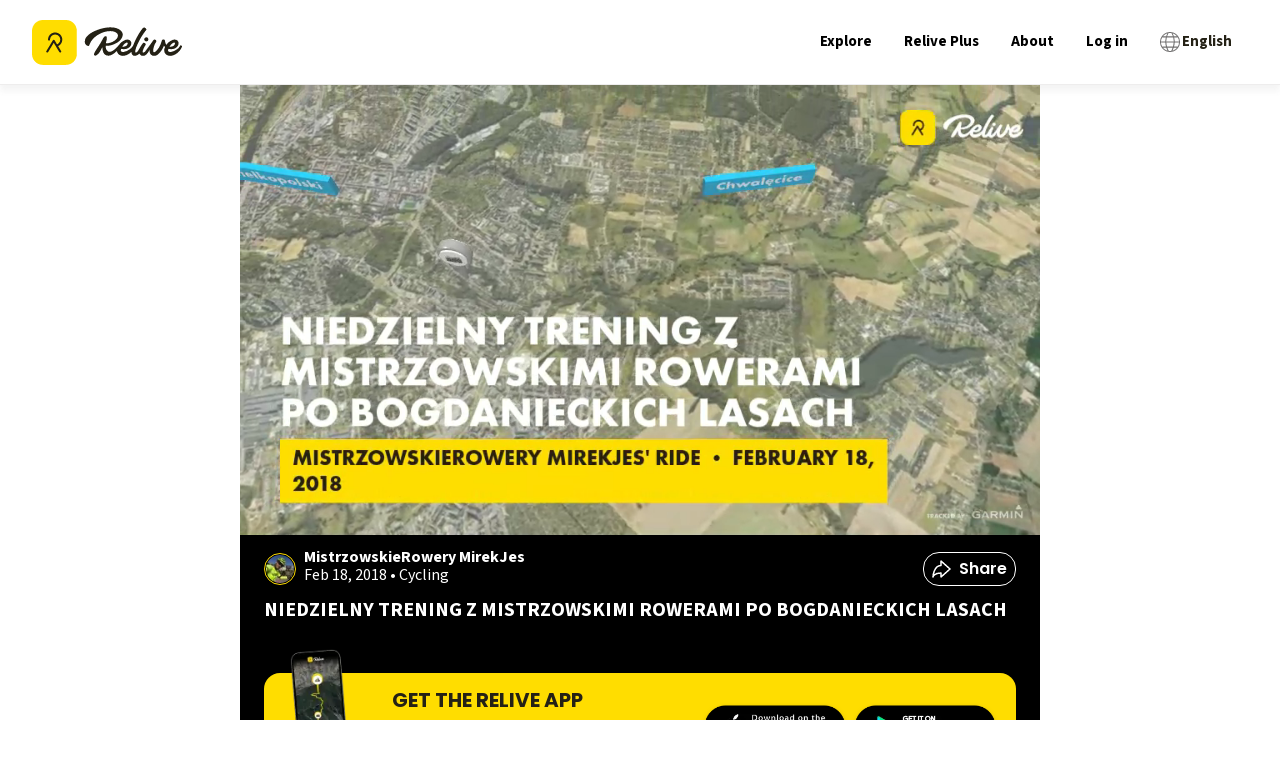

--- FILE ---
content_type: text/x-component
request_url: https://www.relive.com/profile/mistrzowskierowerymirekjes?_rsc=179to
body_size: -581
content:
0:{"b":"eSAe2GTwe4EAw4KyTG-l0","f":[["children",["locale","en","d"],"children","(dynamic)","children","profile",["profile",{"children":[["username","mistrzowskierowerymirekjes","d"],{"children":["__PAGE__",{}]},"$undefined","$undefined",true]}],null,[null,null],false]],"S":false}


--- FILE ---
content_type: application/javascript; charset=UTF-8
request_url: https://www.relive.com/_next/static/chunks/2478-0a1fc0c2b54356b1.js
body_size: 9488
content:
try{let e="undefined"!=typeof window?window:"undefined"!=typeof global?global:"undefined"!=typeof globalThis?globalThis:"undefined"!=typeof self?self:{},t=(new e.Error).stack;t&&(e._sentryDebugIds=e._sentryDebugIds||{},e._sentryDebugIds[t]="0a660696-11f4-4197-a83c-86a9529f5e82",e._sentryDebugIdIdentifier="sentry-dbid-0a660696-11f4-4197-a83c-86a9529f5e82")}catch(e){}(self.webpackChunk_N_E=self.webpackChunk_N_E||[]).push([[2478,9812],{1308:function(e,t,n){e.exports=function(e){"use strict";var t={name:"fr",weekdays:"dimanche_lundi_mardi_mercredi_jeudi_vendredi_samedi".split("_"),weekdaysShort:"dim._lun._mar._mer._jeu._ven._sam.".split("_"),weekdaysMin:"di_lu_ma_me_je_ve_sa".split("_"),months:"janvier_f\xe9vrier_mars_avril_mai_juin_juillet_ao\xfbt_septembre_octobre_novembre_d\xe9cembre".split("_"),monthsShort:"janv._f\xe9vr._mars_avr._mai_juin_juil._ao\xfbt_sept._oct._nov._d\xe9c.".split("_"),weekStart:1,yearStart:4,formats:{LT:"HH:mm",LTS:"HH:mm:ss",L:"DD/MM/YYYY",LL:"D MMMM YYYY",LLL:"D MMMM YYYY HH:mm",LLLL:"dddd D MMMM YYYY HH:mm"},relativeTime:{future:"dans %s",past:"il y a %s",s:"quelques secondes",m:"une minute",mm:"%d minutes",h:"une heure",hh:"%d heures",d:"un jour",dd:"%d jours",M:"un mois",MM:"%d mois",y:"un an",yy:"%d ans"},ordinal:function(e){return""+e+(1===e?"er":"")}};return(e&&"object"==typeof e&&"default"in e?e:{default:e}).default.locale(t,null,!0),t}(n(30832))},10683:function(e,t,n){e.exports=function(e){"use strict";var t={name:"pt-br",weekdays:"domingo_segunda-feira_ter\xe7a-feira_quarta-feira_quinta-feira_sexta-feira_s\xe1bado".split("_"),weekdaysShort:"dom_seg_ter_qua_qui_sex_s\xe1b".split("_"),weekdaysMin:"Do_2\xaa_3\xaa_4\xaa_5\xaa_6\xaa_S\xe1".split("_"),months:"janeiro_fevereiro_mar\xe7o_abril_maio_junho_julho_agosto_setembro_outubro_novembro_dezembro".split("_"),monthsShort:"jan_fev_mar_abr_mai_jun_jul_ago_set_out_nov_dez".split("_"),ordinal:function(e){return e+"\xba"},formats:{LT:"HH:mm",LTS:"HH:mm:ss",L:"DD/MM/YYYY",LL:"D [de] MMMM [de] YYYY",LLL:"D [de] MMMM [de] YYYY [\xe0s] HH:mm",LLLL:"dddd, D [de] MMMM [de] YYYY [\xe0s] HH:mm"},relativeTime:{future:"em %s",past:"h\xe1 %s",s:"poucos segundos",m:"um minuto",mm:"%d minutos",h:"uma hora",hh:"%d horas",d:"um dia",dd:"%d dias",M:"um m\xeas",MM:"%d meses",y:"um ano",yy:"%d anos"}};return(e&&"object"==typeof e&&"default"in e?e:{default:e}).default.locale(t,null,!0),t}(n(30832))},15933:(e,t,n)=>{"use strict";function r(e,t){return t||(t=e.slice(0)),Object.freeze(Object.defineProperties(e,{raw:{value:Object.freeze(t)}}))}n.d(t,{_:()=>r})},30832:function(e){var t,n,r,a,s,i,_,u,o,d,m,l,M,c,f,Y,h,p,y,L,D,S;t="millisecond",n="second",r="minute",a="hour",s="week",i="month",_="quarter",u="year",o="date",d="Invalid Date",m=/^(\d{4})[-/]?(\d{1,2})?[-/]?(\d{0,2})[Tt\s]*(\d{1,2})?:?(\d{1,2})?:?(\d{1,2})?[.:]?(\d+)?$/,l=/\[([^\]]+)]|Y{1,4}|M{1,4}|D{1,2}|d{1,4}|H{1,2}|h{1,2}|a|A|m{1,2}|s{1,2}|Z{1,2}|SSS/g,M=function(e,t,n){var r=String(e);return!r||r.length>=t?e:""+Array(t+1-r.length).join(n)+e},(f={})[c="en"]={name:"en",weekdays:"Sunday_Monday_Tuesday_Wednesday_Thursday_Friday_Saturday".split("_"),months:"January_February_March_April_May_June_July_August_September_October_November_December".split("_"),ordinal:function(e){var t=["th","st","nd","rd"],n=e%100;return"["+e+(t[(n-20)%10]||t[n]||"th")+"]"}},Y="$isDayjsObject",h=function(e){return e instanceof D||!(!e||!e[Y])},p=function e(t,n,r){var a;if(!t)return c;if("string"==typeof t){var s=t.toLowerCase();f[s]&&(a=s),n&&(f[s]=n,a=s);var i=t.split("-");if(!a&&i.length>1)return e(i[0])}else{var _=t.name;f[_]=t,a=_}return!r&&a&&(c=a),a||!r&&c},y=function(e,t){if(h(e))return e.clone();var n="object"==typeof t?t:{};return n.date=e,n.args=arguments,new D(n)},(L={s:M,z:function(e){var t=-e.utcOffset(),n=Math.abs(t);return(t<=0?"+":"-")+M(Math.floor(n/60),2,"0")+":"+M(n%60,2,"0")},m:function e(t,n){if(t.date()<n.date())return-e(n,t);var r=12*(n.year()-t.year())+(n.month()-t.month()),a=t.clone().add(r,i),s=n-a<0,_=t.clone().add(r+(s?-1:1),i);return+(-(r+(n-a)/(s?a-_:_-a))||0)},a:function(e){return e<0?Math.ceil(e)||0:Math.floor(e)},p:function(e){return({M:i,y:u,w:s,d:"day",D:o,h:a,m:r,s:n,ms:t,Q:_})[e]||String(e||"").toLowerCase().replace(/s$/,"")},u:function(e){return void 0===e}}).l=p,L.i=h,L.w=function(e,t){return y(e,{locale:t.$L,utc:t.$u,x:t.$x,$offset:t.$offset})},S=(D=function(){function e(e){this.$L=p(e.locale,null,!0),this.parse(e),this.$x=this.$x||e.x||{},this[Y]=!0}var M=e.prototype;return M.parse=function(e){this.$d=function(e){var t=e.date,n=e.utc;if(null===t)return new Date(NaN);if(L.u(t))return new Date;if(t instanceof Date)return new Date(t);if("string"==typeof t&&!/Z$/i.test(t)){var r=t.match(m);if(r){var a=r[2]-1||0,s=(r[7]||"0").substring(0,3);return n?new Date(Date.UTC(r[1],a,r[3]||1,r[4]||0,r[5]||0,r[6]||0,s)):new Date(r[1],a,r[3]||1,r[4]||0,r[5]||0,r[6]||0,s)}}return new Date(t)}(e),this.init()},M.init=function(){var e=this.$d;this.$y=e.getFullYear(),this.$M=e.getMonth(),this.$D=e.getDate(),this.$W=e.getDay(),this.$H=e.getHours(),this.$m=e.getMinutes(),this.$s=e.getSeconds(),this.$ms=e.getMilliseconds()},M.$utils=function(){return L},M.isValid=function(){return this.$d.toString()!==d},M.isSame=function(e,t){var n=y(e);return this.startOf(t)<=n&&n<=this.endOf(t)},M.isAfter=function(e,t){return y(e)<this.startOf(t)},M.isBefore=function(e,t){return this.endOf(t)<y(e)},M.$g=function(e,t,n){return L.u(e)?this[t]:this.set(n,e)},M.unix=function(){return Math.floor(this.valueOf()/1e3)},M.valueOf=function(){return this.$d.getTime()},M.startOf=function(e,t){var _=this,d=!!L.u(t)||t,m=L.p(e),l=function(e,t){var n=L.w(_.$u?Date.UTC(_.$y,t,e):new Date(_.$y,t,e),_);return d?n:n.endOf("day")},M=function(e,t){return L.w(_.toDate()[e].apply(_.toDate("s"),(d?[0,0,0,0]:[23,59,59,999]).slice(t)),_)},c=this.$W,f=this.$M,Y=this.$D,h="set"+(this.$u?"UTC":"");switch(m){case u:return d?l(1,0):l(31,11);case i:return d?l(1,f):l(0,f+1);case s:var p=this.$locale().weekStart||0,y=(c<p?c+7:c)-p;return l(d?Y-y:Y+(6-y),f);case"day":case o:return M(h+"Hours",0);case a:return M(h+"Minutes",1);case r:return M(h+"Seconds",2);case n:return M(h+"Milliseconds",3);default:return this.clone()}},M.endOf=function(e){return this.startOf(e,!1)},M.$set=function(e,s){var _,d=L.p(e),m="set"+(this.$u?"UTC":""),l=((_={}).day=m+"Date",_[o]=m+"Date",_[i]=m+"Month",_[u]=m+"FullYear",_[a]=m+"Hours",_[r]=m+"Minutes",_[n]=m+"Seconds",_[t]=m+"Milliseconds",_)[d],M="day"===d?this.$D+(s-this.$W):s;if(d===i||d===u){var c=this.clone().set(o,1);c.$d[l](M),c.init(),this.$d=c.set(o,Math.min(this.$D,c.daysInMonth())).$d}else l&&this.$d[l](M);return this.init(),this},M.set=function(e,t){return this.clone().$set(e,t)},M.get=function(e){return this[L.p(e)]()},M.add=function(e,t){var _,o=this;e=Number(e);var d=L.p(t),m=function(t){var n=y(o);return L.w(n.date(n.date()+Math.round(t*e)),o)};if(d===i)return this.set(i,this.$M+e);if(d===u)return this.set(u,this.$y+e);if("day"===d)return m(1);if(d===s)return m(7);var l=((_={})[r]=6e4,_[a]=36e5,_[n]=1e3,_)[d]||1,M=this.$d.getTime()+e*l;return L.w(M,this)},M.subtract=function(e,t){return this.add(-1*e,t)},M.format=function(e){var t=this,n=this.$locale();if(!this.isValid())return n.invalidDate||d;var r=e||"YYYY-MM-DDTHH:mm:ssZ",a=L.z(this),s=this.$H,i=this.$m,_=this.$M,u=n.weekdays,o=n.months,m=n.meridiem,M=function(e,n,a,s){return e&&(e[n]||e(t,r))||a[n].slice(0,s)},c=function(e){return L.s(s%12||12,e,"0")},f=m||function(e,t,n){var r=e<12?"AM":"PM";return n?r.toLowerCase():r};return r.replace(l,function(e,r){return r||function(e){switch(e){case"YY":return String(t.$y).slice(-2);case"YYYY":return L.s(t.$y,4,"0");case"M":return _+1;case"MM":return L.s(_+1,2,"0");case"MMM":return M(n.monthsShort,_,o,3);case"MMMM":return M(o,_);case"D":return t.$D;case"DD":return L.s(t.$D,2,"0");case"d":return String(t.$W);case"dd":return M(n.weekdaysMin,t.$W,u,2);case"ddd":return M(n.weekdaysShort,t.$W,u,3);case"dddd":return u[t.$W];case"H":return String(s);case"HH":return L.s(s,2,"0");case"h":return c(1);case"hh":return c(2);case"a":return f(s,i,!0);case"A":return f(s,i,!1);case"m":return String(i);case"mm":return L.s(i,2,"0");case"s":return String(t.$s);case"ss":return L.s(t.$s,2,"0");case"SSS":return L.s(t.$ms,3,"0");case"Z":return a}return null}(e)||a.replace(":","")})},M.utcOffset=function(){return-(15*Math.round(this.$d.getTimezoneOffset()/15))},M.diff=function(e,t,o){var d,m=this,l=L.p(t),M=y(e),c=(M.utcOffset()-this.utcOffset())*6e4,f=this-M,Y=function(){return L.m(m,M)};switch(l){case u:d=Y()/12;break;case i:d=Y();break;case _:d=Y()/3;break;case s:d=(f-c)/6048e5;break;case"day":d=(f-c)/864e5;break;case a:d=f/36e5;break;case r:d=f/6e4;break;case n:d=f/1e3;break;default:d=f}return o?d:L.a(d)},M.daysInMonth=function(){return this.endOf(i).$D},M.$locale=function(){return f[this.$L]},M.locale=function(e,t){if(!e)return this.$L;var n=this.clone(),r=p(e,t,!0);return r&&(n.$L=r),n},M.clone=function(){return L.w(this.$d,this)},M.toDate=function(){return new Date(this.valueOf())},M.toJSON=function(){return this.isValid()?this.toISOString():null},M.toISOString=function(){return this.$d.toISOString()},M.toString=function(){return this.$d.toUTCString()},e}()).prototype,y.prototype=S,[["$ms",t],["$s",n],["$m",r],["$H",a],["$W","day"],["$M",i],["$y",u],["$D",o]].forEach(function(e){S[e[1]]=function(t){return this.$g(t,e[0],e[1])}}),y.extend=function(e,t){return e.$i||(e(t,D,y),e.$i=!0),y},y.locale=p,y.isDayjs=h,y.unix=function(e){return y(1e3*e)},y.en=f[c],y.Ls=f,y.p={},e.exports=y},32107:function(e){e.exports={name:"en",weekdays:"Sunday_Monday_Tuesday_Wednesday_Thursday_Friday_Saturday".split("_"),months:"January_February_March_April_May_June_July_August_September_October_November_December".split("_"),ordinal:function(e){var t=["th","st","nd","rd"],n=e%100;return"["+e+(t[(n-20)%10]||t[n]||"th")+"]"}}},36317:function(e,t,n){e.exports=function(e){"use strict";var t={name:"it",weekdays:"domenica_luned\xec_marted\xec_mercoled\xec_gioved\xec_venerd\xec_sabato".split("_"),weekdaysShort:"dom_lun_mar_mer_gio_ven_sab".split("_"),weekdaysMin:"do_lu_ma_me_gi_ve_sa".split("_"),months:"gennaio_febbraio_marzo_aprile_maggio_giugno_luglio_agosto_settembre_ottobre_novembre_dicembre".split("_"),weekStart:1,monthsShort:"gen_feb_mar_apr_mag_giu_lug_ago_set_ott_nov_dic".split("_"),formats:{LT:"HH:mm",LTS:"HH:mm:ss",L:"DD/MM/YYYY",LL:"D MMMM YYYY",LLL:"D MMMM YYYY HH:mm",LLLL:"dddd D MMMM YYYY HH:mm"},relativeTime:{future:"tra %s",past:"%s fa",s:"qualche secondo",m:"un minuto",mm:"%d minuti",h:"un' ora",hh:"%d ore",d:"un giorno",dd:"%d giorni",M:"un mese",MM:"%d mesi",y:"un anno",yy:"%d anni"},ordinal:function(e){return e+"\xba"}};return(e&&"object"==typeof e&&"default"in e?e:{default:e}).default.locale(t,null,!0),t}(n(30832))},37060:function(e,t,n){e.exports=function(e){"use strict";var t={name:"es",monthsShort:"ene_feb_mar_abr_may_jun_jul_ago_sep_oct_nov_dic".split("_"),weekdays:"domingo_lunes_martes_mi\xe9rcoles_jueves_viernes_s\xe1bado".split("_"),weekdaysShort:"dom._lun._mar._mi\xe9._jue._vie._s\xe1b.".split("_"),weekdaysMin:"do_lu_ma_mi_ju_vi_s\xe1".split("_"),months:"enero_febrero_marzo_abril_mayo_junio_julio_agosto_septiembre_octubre_noviembre_diciembre".split("_"),weekStart:1,formats:{LT:"H:mm",LTS:"H:mm:ss",L:"DD/MM/YYYY",LL:"D [de] MMMM [de] YYYY",LLL:"D [de] MMMM [de] YYYY H:mm",LLLL:"dddd, D [de] MMMM [de] YYYY H:mm"},relativeTime:{future:"en %s",past:"hace %s",s:"unos segundos",m:"un minuto",mm:"%d minutos",h:"una hora",hh:"%d horas",d:"un d\xeda",dd:"%d d\xedas",M:"un mes",MM:"%d meses",y:"un a\xf1o",yy:"%d a\xf1os"},ordinal:function(e){return e+"\xba"}};return(e&&"object"==typeof e&&"default"in e?e:{default:e}).default.locale(t,null,!0),t}(n(30832))},39810:function(e,t,n){e.exports=function(e){"use strict";var t={name:"ko",weekdays:"일요일_월요일_화요일_수요일_목요일_금요일_토요일".split("_"),weekdaysShort:"일_월_화_수_목_금_토".split("_"),weekdaysMin:"일_월_화_수_목_금_토".split("_"),months:"1월_2월_3월_4월_5월_6월_7월_8월_9월_10월_11월_12월".split("_"),monthsShort:"1월_2월_3월_4월_5월_6월_7월_8월_9월_10월_11월_12월".split("_"),ordinal:function(e){return e+"일"},formats:{LT:"A h:mm",LTS:"A h:mm:ss",L:"YYYY.MM.DD.",LL:"YYYY년 MMMM D일",LLL:"YYYY년 MMMM D일 A h:mm",LLLL:"YYYY년 MMMM D일 dddd A h:mm",l:"YYYY.MM.DD.",ll:"YYYY년 MMMM D일",lll:"YYYY년 MMMM D일 A h:mm",llll:"YYYY년 MMMM D일 dddd A h:mm"},meridiem:function(e){return e<12?"오전":"오후"},relativeTime:{future:"%s 후",past:"%s 전",s:"몇 초",m:"1분",mm:"%d분",h:"한 시간",hh:"%d시간",d:"하루",dd:"%d일",M:"한 달",MM:"%d달",y:"일 년",yy:"%d년"}};return(e&&"object"==typeof e&&"default"in e?e:{default:e}).default.locale(t,null,!0),t}(n(30832))},42376:function(e,t,n){e.exports=function(e){"use strict";var t={name:"th",weekdays:"อาทิตย์_จันทร์_อังคาร_พุธ_พฤหัสบดี_ศุกร์_เสาร์".split("_"),weekdaysShort:"อาทิตย์_จันทร์_อังคาร_พุธ_พฤหัส_ศุกร์_เสาร์".split("_"),weekdaysMin:"อา._จ._อ._พ._พฤ._ศ._ส.".split("_"),months:"มกราคม_กุมภาพันธ์_มีนาคม_เมษายน_พฤษภาคม_มิถุนายน_กรกฎาคม_สิงหาคม_กันยายน_ตุลาคม_พฤศจิกายน_ธันวาคม".split("_"),monthsShort:"ม.ค._ก.พ._มี.ค._เม.ย._พ.ค._มิ.ย._ก.ค._ส.ค._ก.ย._ต.ค._พ.ย._ธ.ค.".split("_"),formats:{LT:"H:mm",LTS:"H:mm:ss",L:"DD/MM/YYYY",LL:"D MMMM YYYY",LLL:"D MMMM YYYY เวลา H:mm",LLLL:"วันddddที่ D MMMM YYYY เวลา H:mm"},relativeTime:{future:"อีก %s",past:"%sที่แล้ว",s:"ไม่กี่วินาที",m:"1 นาที",mm:"%d นาที",h:"1 ชั่วโมง",hh:"%d ชั่วโมง",d:"1 วัน",dd:"%d วัน",M:"1 เดือน",MM:"%d เดือน",y:"1 ปี",yy:"%d ปี"},ordinal:function(e){return e+"."}};return(e&&"object"==typeof e&&"default"in e?e:{default:e}).default.locale(t,null,!0),t}(n(30832))},45624:function(e,t,n){e.exports=function(e){"use strict";function t(e){return e%10<5&&e%10>1&&~~(e/10)%10!=1}function n(e,n,r){var a=e+" ";switch(r){case"m":return n?"minuta":"minutę";case"mm":return a+(t(e)?"minuty":"minut");case"h":return n?"godzina":"godzinę";case"hh":return a+(t(e)?"godziny":"godzin");case"MM":return a+(t(e)?"miesiące":"miesięcy");case"yy":return a+(t(e)?"lata":"lat")}}var r="stycznia_lutego_marca_kwietnia_maja_czerwca_lipca_sierpnia_września_października_listopada_grudnia".split("_"),a="styczeń_luty_marzec_kwiecień_maj_czerwiec_lipiec_sierpień_wrzesień_październik_listopad_grudzień".split("_"),s=/D MMMM/,i=function(e,t){return s.test(t)?r[e.month()]:a[e.month()]};i.s=a,i.f=r;var _={name:"pl",weekdays:"niedziela_poniedziałek_wtorek_środa_czwartek_piątek_sobota".split("_"),weekdaysShort:"ndz_pon_wt_śr_czw_pt_sob".split("_"),weekdaysMin:"Nd_Pn_Wt_Śr_Cz_Pt_So".split("_"),months:i,monthsShort:"sty_lut_mar_kwi_maj_cze_lip_sie_wrz_paź_lis_gru".split("_"),ordinal:function(e){return e+"."},weekStart:1,yearStart:4,relativeTime:{future:"za %s",past:"%s temu",s:"kilka sekund",m:n,mm:n,h:n,hh:n,d:"1 dzień",dd:"%d dni",M:"miesiąc",MM:n,y:"rok",yy:n},formats:{LT:"HH:mm",LTS:"HH:mm:ss",L:"DD.MM.YYYY",LL:"D MMMM YYYY",LLL:"D MMMM YYYY HH:mm",LLLL:"dddd, D MMMM YYYY HH:mm"}};return(e&&"object"==typeof e&&"default"in e?e:{default:e}).default.locale(_,null,!0),_}(n(30832))},54463:function(e){var t;t={LTS:"h:mm:ss A",LT:"h:mm A",L:"MM/DD/YYYY",LL:"MMMM D, YYYY",LLL:"MMMM D, YYYY h:mm A",LLLL:"dddd, MMMM D, YYYY h:mm A"},e.exports=function(e,n,r){var a=n.prototype,s=a.format;r.en.formats=t,a.format=function(e){void 0===e&&(e="YYYY-MM-DDTHH:mm:ssZ");var n,r,a=this.$locale().formats,i=(n=e,r=void 0===a?{}:a,n.replace(/(\[[^\]]+])|(LTS?|l{1,4}|L{1,4})/g,function(e,n,a){var s=a&&a.toUpperCase();return n||r[a]||t[a]||r[s].replace(/(\[[^\]]+])|(MMMM|MM|DD|dddd)/g,function(e,t,n){return t||n.slice(1)})}));return s.call(this,i)}}},60241:function(e,t,n){e.exports=function(e){"use strict";var t={name:"ja",weekdays:"日曜日_月曜日_火曜日_水曜日_木曜日_金曜日_土曜日".split("_"),weekdaysShort:"日_月_火_水_木_金_土".split("_"),weekdaysMin:"日_月_火_水_木_金_土".split("_"),months:"1月_2月_3月_4月_5月_6月_7月_8月_9月_10月_11月_12月".split("_"),monthsShort:"1月_2月_3月_4月_5月_6月_7月_8月_9月_10月_11月_12月".split("_"),ordinal:function(e){return e+"日"},formats:{LT:"HH:mm",LTS:"HH:mm:ss",L:"YYYY/MM/DD",LL:"YYYY年M月D日",LLL:"YYYY年M月D日 HH:mm",LLLL:"YYYY年M月D日 dddd HH:mm",l:"YYYY/MM/DD",ll:"YYYY年M月D日",lll:"YYYY年M月D日 HH:mm",llll:"YYYY年M月D日(ddd) HH:mm"},meridiem:function(e){return e<12?"午前":"午後"},relativeTime:{future:"%s後",past:"%s前",s:"数秒",m:"1分",mm:"%d分",h:"1時間",hh:"%d時間",d:"1日",dd:"%d日",M:"1ヶ月",MM:"%dヶ月",y:"1年",yy:"%d年"}};return(e&&"object"==typeof e&&"default"in e?e:{default:e}).default.locale(t,null,!0),t}(n(30832))},61360:(e,t,n)=>{"use strict";function r(e){return()=>{throw Error(`\`${e}\` is not supported in Client Components.`)}}n.d(t,{$:()=>a}),r("getFormatter"),r("getNow"),r("getTimeZone"),r("getMessages"),r("getLocale");let a=r("getTranslations");r("setRequestLocale")},65847:function(e,t,n){e.exports=function(e){"use strict";var t={s:"ein paar Sekunden",m:["eine Minute","einer Minute"],mm:"%d Minuten",h:["eine Stunde","einer Stunde"],hh:"%d Stunden",d:["ein Tag","einem Tag"],dd:["%d Tage","%d Tagen"],M:["ein Monat","einem Monat"],MM:["%d Monate","%d Monaten"],y:["ein Jahr","einem Jahr"],yy:["%d Jahre","%d Jahren"]};function n(e,n,r){var a=t[r];return Array.isArray(a)&&(a=a[+!n]),a.replace("%d",e)}var r={name:"de",weekdays:"Sonntag_Montag_Dienstag_Mittwoch_Donnerstag_Freitag_Samstag".split("_"),weekdaysShort:"So._Mo._Di._Mi._Do._Fr._Sa.".split("_"),weekdaysMin:"So_Mo_Di_Mi_Do_Fr_Sa".split("_"),months:"Januar_Februar_M\xe4rz_April_Mai_Juni_Juli_August_September_Oktober_November_Dezember".split("_"),monthsShort:"Jan._Feb._M\xe4rz_Apr._Mai_Juni_Juli_Aug._Sept._Okt._Nov._Dez.".split("_"),ordinal:function(e){return e+"."},weekStart:1,yearStart:4,formats:{LTS:"HH:mm:ss",LT:"HH:mm",L:"DD.MM.YYYY",LL:"D. MMMM YYYY",LLL:"D. MMMM YYYY HH:mm",LLLL:"dddd, D. MMMM YYYY HH:mm"},relativeTime:{future:"in %s",past:"vor %s",s:n,m:n,mm:n,h:n,hh:n,d:n,dd:n,M:n,MM:n,y:n,yy:n}};return(e&&"object"==typeof e&&"default"in e?e:{default:e}).default.locale(r,null,!0),r}(n(30832))},67950:function(e,t,n){e.exports=function(e){"use strict";function t(e){return e>1&&e<5&&1!=~~(e/10)}function n(e,n,r,a){var s=e+" ";switch(r){case"s":return n||a?"p\xe1r sekund":"p\xe1r sekundami";case"m":return n?"minuta":a?"minutu":"minutou";case"mm":return n||a?s+(t(e)?"minuty":"minut"):s+"minutami";case"h":return n?"hodina":a?"hodinu":"hodinou";case"hh":return n||a?s+(t(e)?"hodiny":"hodin"):s+"hodinami";case"d":return n||a?"den":"dnem";case"dd":return n||a?s+(t(e)?"dny":"dn\xed"):s+"dny";case"M":return n||a?"měs\xedc":"měs\xedcem";case"MM":return n||a?s+(t(e)?"měs\xedce":"měs\xedců"):s+"měs\xedci";case"y":return n||a?"rok":"rokem";case"yy":return n||a?s+(t(e)?"roky":"let"):s+"lety"}}var r={name:"cs",weekdays:"neděle_ponděl\xed_\xfater\xfd_středa_čtvrtek_p\xe1tek_sobota".split("_"),weekdaysShort:"ne_po_\xfat_st_čt_p\xe1_so".split("_"),weekdaysMin:"ne_po_\xfat_st_čt_p\xe1_so".split("_"),months:"leden_\xfanor_březen_duben_květen_červen_červenec_srpen_z\xe1ř\xed_ř\xedjen_listopad_prosinec".split("_"),monthsShort:"led_\xfano_bře_dub_kvě_čvn_čvc_srp_z\xe1ř_ř\xedj_lis_pro".split("_"),weekStart:1,yearStart:4,ordinal:function(e){return e+"."},formats:{LT:"H:mm",LTS:"H:mm:ss",L:"DD.MM.YYYY",LL:"D. MMMM YYYY",LLL:"D. MMMM YYYY H:mm",LLLL:"dddd D. MMMM YYYY H:mm",l:"D. M. YYYY"},relativeTime:{future:"za %s",past:"před %s",s:n,m:n,mm:n,h:n,hh:n,d:n,dd:n,M:n,MM:n,y:n,yy:n}};return(e&&"object"==typeof e&&"default"in e?e:{default:e}).default.locale(r,null,!0),r}(n(30832))},68445:function(e,t,n){e.exports=function(e){"use strict";var t="января_февраля_марта_апреля_мая_июня_июля_августа_сентября_октября_ноября_декабря".split("_"),n="январь_февраль_март_апрель_май_июнь_июль_август_сентябрь_октябрь_ноябрь_декабрь".split("_"),r="янв._февр._мар._апр._мая_июня_июля_авг._сент._окт._нояб._дек.".split("_"),a="янв._февр._март_апр._май_июнь_июль_авг._сент._окт._нояб._дек.".split("_"),s=/D[oD]?(\[[^[\]]*\]|\s)+MMMM?/;function i(e,t,n){var r,a;return"m"===n?t?"минута":"минуту":e+" "+(r=+e,a=({mm:t?"минута_минуты_минут":"минуту_минуты_минут",hh:"час_часа_часов",dd:"день_дня_дней",MM:"месяц_месяца_месяцев",yy:"год_года_лет"})[n].split("_"),r%10==1&&r%100!=11?a[0]:r%10>=2&&r%10<=4&&(r%100<10||r%100>=20)?a[1]:a[2])}var _=function(e,r){return s.test(r)?t[e.month()]:n[e.month()]};_.s=n,_.f=t;var u=function(e,t){return s.test(t)?r[e.month()]:a[e.month()]};u.s=a,u.f=r;var o={name:"ru",weekdays:"воскресенье_понедельник_вторник_среда_четверг_пятница_суббота".split("_"),weekdaysShort:"вск_пнд_втр_срд_чтв_птн_сбт".split("_"),weekdaysMin:"вс_пн_вт_ср_чт_пт_сб".split("_"),months:_,monthsShort:u,weekStart:1,yearStart:4,formats:{LT:"H:mm",LTS:"H:mm:ss",L:"DD.MM.YYYY",LL:"D MMMM YYYY г.",LLL:"D MMMM YYYY г., H:mm",LLLL:"dddd, D MMMM YYYY г., H:mm"},relativeTime:{future:"через %s",past:"%s назад",s:"несколько секунд",m:i,mm:i,h:"час",hh:i,d:"день",dd:i,M:"месяц",MM:i,y:"год",yy:i},ordinal:function(e){return e},meridiem:function(e){return e<4?"ночи":e<12?"утра":e<17?"дня":"вечера"}};return(e&&"object"==typeof e&&"default"in e?e:{default:e}).default.locale(o,null,!0),o}(n(30832))},69030:function(e,t,n){e.exports=function(e){"use strict";var t={name:"nl",weekdays:"zondag_maandag_dinsdag_woensdag_donderdag_vrijdag_zaterdag".split("_"),weekdaysShort:"zo._ma._di._wo._do._vr._za.".split("_"),weekdaysMin:"zo_ma_di_wo_do_vr_za".split("_"),months:"januari_februari_maart_april_mei_juni_juli_augustus_september_oktober_november_december".split("_"),monthsShort:"jan_feb_mrt_apr_mei_jun_jul_aug_sep_okt_nov_dec".split("_"),ordinal:function(e){return"["+e+(1===e||8===e||e>=20?"ste":"de")+"]"},weekStart:1,yearStart:4,formats:{LT:"HH:mm",LTS:"HH:mm:ss",L:"DD-MM-YYYY",LL:"D MMMM YYYY",LLL:"D MMMM YYYY HH:mm",LLLL:"dddd D MMMM YYYY HH:mm"},relativeTime:{future:"over %s",past:"%s geleden",s:"een paar seconden",m:"een minuut",mm:"%d minuten",h:"een uur",hh:"%d uur",d:"een dag",dd:"%d dagen",M:"een maand",MM:"%d maanden",y:"een jaar",yy:"%d jaar"}};return(e&&"object"==typeof e&&"default"in e?e:{default:e}).default.locale(t,null,!0),t}(n(30832))},69965:function(e,t,n){e.exports=function(e){"use strict";var t={name:"id",weekdays:"Minggu_Senin_Selasa_Rabu_Kamis_Jumat_Sabtu".split("_"),months:"Januari_Februari_Maret_April_Mei_Juni_Juli_Agustus_September_Oktober_November_Desember".split("_"),weekdaysShort:"Min_Sen_Sel_Rab_Kam_Jum_Sab".split("_"),monthsShort:"Jan_Feb_Mar_Apr_Mei_Jun_Jul_Agt_Sep_Okt_Nov_Des".split("_"),weekdaysMin:"Mg_Sn_Sl_Rb_Km_Jm_Sb".split("_"),weekStart:1,formats:{LT:"HH.mm",LTS:"HH.mm.ss",L:"DD/MM/YYYY",LL:"D MMMM YYYY",LLL:"D MMMM YYYY [pukul] HH.mm",LLLL:"dddd, D MMMM YYYY [pukul] HH.mm"},relativeTime:{future:"dalam %s",past:"%s yang lalu",s:"beberapa detik",m:"semenit",mm:"%d menit",h:"sejam",hh:"%d jam",d:"sehari",dd:"%d hari",M:"sebulan",MM:"%d bulan",y:"setahun",yy:"%d tahun"},ordinal:function(e){return e+"."}};return(e&&"object"==typeof e&&"default"in e?e:{default:e}).default.locale(t,null,!0),t}(n(30832))},71225:function(e){e.exports=function(e,t,n){var r=t.prototype,a=function(e){return e&&(e.indexOf?e:e.s)},s=function(e,t,n,r,s){var i=e.name?e:e.$locale(),_=a(i[t]),u=a(i[n]),o=_||u.map(function(e){return e.slice(0,r)});if(!s)return o;var d=i.weekStart;return o.map(function(e,t){return o[(t+(d||0))%7]})},i=function(){return n.Ls[n.locale()]},_=function(e,t){return e.formats[t]||e.formats[t.toUpperCase()].replace(/(\[[^\]]+])|(MMMM|MM|DD|dddd)/g,function(e,t,n){return t||n.slice(1)})},u=function(){var e=this;return{months:function(t){return t?t.format("MMMM"):s(e,"months")},monthsShort:function(t){return t?t.format("MMM"):s(e,"monthsShort","months",3)},firstDayOfWeek:function(){return e.$locale().weekStart||0},weekdays:function(t){return t?t.format("dddd"):s(e,"weekdays")},weekdaysMin:function(t){return t?t.format("dd"):s(e,"weekdaysMin","weekdays",2)},weekdaysShort:function(t){return t?t.format("ddd"):s(e,"weekdaysShort","weekdays",3)},longDateFormat:function(t){return _(e.$locale(),t)},meridiem:this.$locale().meridiem,ordinal:this.$locale().ordinal}};r.localeData=function(){return u.bind(this)()},n.localeData=function(){var e=i();return{firstDayOfWeek:function(){return e.weekStart||0},weekdays:function(){return n.weekdays()},weekdaysShort:function(){return n.weekdaysShort()},weekdaysMin:function(){return n.weekdaysMin()},months:function(){return n.months()},monthsShort:function(){return n.monthsShort()},longDateFormat:function(t){return _(e,t)},meridiem:e.meridiem,ordinal:e.ordinal}},n.months=function(){return s(i(),"months")},n.monthsShort=function(){return s(i(),"monthsShort","months",3)},n.weekdays=function(e){return s(i(),"weekdays",null,null,e)},n.weekdaysShort=function(e){return s(i(),"weekdaysShort","weekdays",3,e)},n.weekdaysMin=function(e){return s(i(),"weekdaysMin","weekdays",2,e)}}},72076:function(e,t,n){e.exports=function(e){"use strict";var t={name:"ms",weekdays:"Ahad_Isnin_Selasa_Rabu_Khamis_Jumaat_Sabtu".split("_"),weekdaysShort:"Ahd_Isn_Sel_Rab_Kha_Jum_Sab".split("_"),weekdaysMin:"Ah_Is_Sl_Rb_Km_Jm_Sb".split("_"),months:"Januari_Februari_Mac_April_Mei_Jun_Julai_Ogos_September_Oktober_November_Disember".split("_"),monthsShort:"Jan_Feb_Mac_Apr_Mei_Jun_Jul_Ogs_Sep_Okt_Nov_Dis".split("_"),weekStart:1,formats:{LT:"HH.mm",LTS:"HH.mm.ss",L:"DD/MM/YYYY",LL:"D MMMM YYYY",LLL:"D MMMM YYYY HH.mm",LLLL:"dddd, D MMMM YYYY HH.mm"},relativeTime:{future:"dalam %s",past:"%s yang lepas",s:"beberapa saat",m:"seminit",mm:"%d minit",h:"sejam",hh:"%d jam",d:"sehari",dd:"%d hari",M:"sebulan",MM:"%d bulan",y:"setahun",yy:"%d tahun"},ordinal:function(e){return e+"."}};return(e&&"object"==typeof e&&"default"in e?e:{default:e}).default.locale(t,null,!0),t}(n(30832))},77932:function(e,t,n){e.exports=function(e){"use strict";var t={name:"zh-tw",weekdays:"星期日_星期一_星期二_星期三_星期四_星期五_星期六".split("_"),weekdaysShort:"週日_週一_週二_週三_週四_週五_週六".split("_"),weekdaysMin:"日_一_二_三_四_五_六".split("_"),months:"一月_二月_三月_四月_五月_六月_七月_八月_九月_十月_十一月_十二月".split("_"),monthsShort:"1月_2月_3月_4月_5月_6月_7月_8月_9月_10月_11月_12月".split("_"),ordinal:function(e,t){return"W"===t?e+"週":e+"日"},formats:{LT:"HH:mm",LTS:"HH:mm:ss",L:"YYYY/MM/DD",LL:"YYYY年M月D日",LLL:"YYYY年M月D日 HH:mm",LLLL:"YYYY年M月D日dddd HH:mm",l:"YYYY/M/D",ll:"YYYY年M月D日",lll:"YYYY年M月D日 HH:mm",llll:"YYYY年M月D日dddd HH:mm"},relativeTime:{future:"%s內",past:"%s前",s:"幾秒",m:"1 分鐘",mm:"%d 分鐘",h:"1 小時",hh:"%d 小時",d:"1 天",dd:"%d 天",M:"1 個月",MM:"%d 個月",y:"1 年",yy:"%d 年"},meridiem:function(e,t){var n=100*e+t;return n<600?"凌晨":n<900?"早上":n<1100?"上午":n<1300?"中午":n<1800?"下午":"晚上"}};return(e&&"object"==typeof e&&"default"in e?e:{default:e}).default.locale(t,null,!0),t}(n(30832))},82670:e=>{function t(e,t){return(t=a(t)).preserve||(e=e.toLowerCase()),e.charAt(0).toUpperCase()+e.substring(1)}var n=/['"`’]/,r=/[0-9a-zA-Z\u00C0-\u017F\u0400-\u04FF]/;function a(e){if(!e)return{preserve:!1};if("boolean"==typeof e)return{preserve:e};if(e.skipWord instanceof RegExp){let t=e.skipWord;e.skipWord=function(e,n){return n>0&&t.test(e)}}return e||{}}t.words=function(e,s){(s=a(s)).preserve||(e=e.toLowerCase());for(var i,_=0,u=/[^0-9a-zA-Z\u00C0-\u017F\u0400-\u04FF]+|$/g,o="",d=0;i=u.exec(e);){var m=i[0],l=u.lastIndex-m.length;if(!(n.test(e[l])&&r.test(e[l+1]))){var M=e.substring(_,u.lastIndex-m.length);if(n.test(M[0])&&(o+=M[0],M=M.substring(1)),"function"==typeof s.skipWord&&s.skipWord(M,d)?o+=M:o+=t(M,s),o+=m,_=u.lastIndex,d++,_==e.length)break}}return o},e.exports=t},89315:function(e,t,n){e.exports=function(e){"use strict";var t={name:"da",weekdays:"s\xf8ndag_mandag_tirsdag_onsdag_torsdag_fredag_l\xf8rdag".split("_"),weekdaysShort:"s\xf8n._man._tirs._ons._tors._fre._l\xf8r.".split("_"),weekdaysMin:"s\xf8._ma._ti._on._to._fr._l\xf8.".split("_"),months:"januar_februar_marts_april_maj_juni_juli_august_september_oktober_november_december".split("_"),monthsShort:"jan._feb._mar._apr._maj_juni_juli_aug._sept._okt._nov._dec.".split("_"),weekStart:1,yearStart:4,ordinal:function(e){return e+"."},formats:{LT:"HH:mm",LTS:"HH:mm:ss",L:"DD.MM.YYYY",LL:"D. MMMM YYYY",LLL:"D. MMMM YYYY HH:mm",LLLL:"dddd [d.] D. MMMM YYYY [kl.] HH:mm"},relativeTime:{future:"om %s",past:"%s siden",s:"f\xe5 sekunder",m:"et minut",mm:"%d minutter",h:"en time",hh:"%d timer",d:"en dag",dd:"%d dage",M:"en m\xe5ned",MM:"%d m\xe5neder",y:"et \xe5r",yy:"%d \xe5r"}};return(e&&"object"==typeof e&&"default"in e?e:{default:e}).default.locale(t,null,!0),t}(n(30832))}}]);

--- FILE ---
content_type: application/javascript; charset=UTF-8
request_url: https://www.relive.com/_next/static/chunks/6059-584b61d3e7a46b8b.js
body_size: 22467
content:
try{let e="undefined"!=typeof window?window:"undefined"!=typeof global?global:"undefined"!=typeof globalThis?globalThis:"undefined"!=typeof self?self:{},t=(new e.Error).stack;t&&(e._sentryDebugIds=e._sentryDebugIds||{},e._sentryDebugIds[t]="e382af88-b5f4-475e-9f06-5da28eb89c9a",e._sentryDebugIdIdentifier="sentry-dbid-e382af88-b5f4-475e-9f06-5da28eb89c9a")}catch(e){}(self.webpackChunk_N_E=self.webpackChunk_N_E||[]).push([[359,2478,4602,6059,9587,9812],{1308:function(e,t,r){e.exports=function(e){"use strict";var t={name:"fr",weekdays:"dimanche_lundi_mardi_mercredi_jeudi_vendredi_samedi".split("_"),weekdaysShort:"dim._lun._mar._mer._jeu._ven._sam.".split("_"),weekdaysMin:"di_lu_ma_me_je_ve_sa".split("_"),months:"janvier_f\xe9vrier_mars_avril_mai_juin_juillet_ao\xfbt_septembre_octobre_novembre_d\xe9cembre".split("_"),monthsShort:"janv._f\xe9vr._mars_avr._mai_juin_juil._ao\xfbt_sept._oct._nov._d\xe9c.".split("_"),weekStart:1,yearStart:4,formats:{LT:"HH:mm",LTS:"HH:mm:ss",L:"DD/MM/YYYY",LL:"D MMMM YYYY",LLL:"D MMMM YYYY HH:mm",LLLL:"dddd D MMMM YYYY HH:mm"},relativeTime:{future:"dans %s",past:"il y a %s",s:"quelques secondes",m:"une minute",mm:"%d minutes",h:"une heure",hh:"%d heures",d:"un jour",dd:"%d jours",M:"un mois",MM:"%d mois",y:"un an",yy:"%d ans"},ordinal:function(e){return""+e+(1===e?"er":"")}};return(e&&"object"==typeof e&&"default"in e?e:{default:e}).default.locale(t,null,!0),t}(r(30832))},10255:(e,t,r)=>{"use strict";function n(e){let{moduleIds:t}=e;return null}Object.defineProperty(t,"__esModule",{value:!0}),Object.defineProperty(t,"PreloadChunks",{enumerable:!0,get:function(){return n}}),r(95155),r(47650),r(85744),r(20589)},10683:function(e,t,r){e.exports=function(e){"use strict";var t={name:"pt-br",weekdays:"domingo_segunda-feira_ter\xe7a-feira_quarta-feira_quinta-feira_sexta-feira_s\xe1bado".split("_"),weekdaysShort:"dom_seg_ter_qua_qui_sex_s\xe1b".split("_"),weekdaysMin:"Do_2\xaa_3\xaa_4\xaa_5\xaa_6\xaa_S\xe1".split("_"),months:"janeiro_fevereiro_mar\xe7o_abril_maio_junho_julho_agosto_setembro_outubro_novembro_dezembro".split("_"),monthsShort:"jan_fev_mar_abr_mai_jun_jul_ago_set_out_nov_dez".split("_"),ordinal:function(e){return e+"\xba"},formats:{LT:"HH:mm",LTS:"HH:mm:ss",L:"DD/MM/YYYY",LL:"D [de] MMMM [de] YYYY",LLL:"D [de] MMMM [de] YYYY [\xe0s] HH:mm",LLLL:"dddd, D [de] MMMM [de] YYYY [\xe0s] HH:mm"},relativeTime:{future:"em %s",past:"h\xe1 %s",s:"poucos segundos",m:"um minuto",mm:"%d minutos",h:"uma hora",hh:"%d horas",d:"um dia",dd:"%d dias",M:"um m\xeas",MM:"%d meses",y:"um ano",yy:"%d anos"}};return(e&&"object"==typeof e&&"default"in e?e:{default:e}).default.locale(t,null,!0),t}(r(30832))},13572:e=>{for(var t={glog:function(e){if(e<1)throw Error("glog("+e+")");return t.LOG_TABLE[e]},gexp:function(e){for(;e<0;)e+=255;for(;e>=256;)e-=255;return t.EXP_TABLE[e]},EXP_TABLE:Array(256),LOG_TABLE:Array(256)},r=0;r<8;r++)t.EXP_TABLE[r]=1<<r;for(var r=8;r<256;r++)t.EXP_TABLE[r]=t.EXP_TABLE[r-4]^t.EXP_TABLE[r-5]^t.EXP_TABLE[r-6]^t.EXP_TABLE[r-8];for(var r=0;r<255;r++)t.LOG_TABLE[t.EXP_TABLE[r]]=r;e.exports=t},15933:(e,t,r)=>{"use strict";function n(e,t){return t||(t=e.slice(0)),Object.freeze(Object.defineProperties(e,{raw:{value:Object.freeze(t)}}))}r.d(t,{_:()=>n})},17828:(e,t,r)=>{"use strict";Object.defineProperty(t,"__esModule",{value:!0}),Object.defineProperty(t,"workAsyncStorageInstance",{enumerable:!0,get:function(){return n}});let n=(0,r(64054).createAsyncLocalStorage)()},20031:(e,t,r)=>{var n=r(28581);function i(e){this.mode=n.MODE_8BIT_BYTE,this.data=e}i.prototype={getLength:function(e){return this.data.length},write:function(e){for(var t=0;t<this.data.length;t++)e.put(this.data.charCodeAt(t),8)}},e.exports=i},22380:(e,t,r)=>{var n=r(13572);function i(e,t){if(void 0==e.length)throw Error(e.length+"/"+t);for(var r=0;r<e.length&&0==e[r];)r++;this.num=Array(e.length-r+t);for(var n=0;n<e.length-r;n++)this.num[n]=e[n+r]}i.prototype={get:function(e){return this.num[e]},getLength:function(){return this.num.length},multiply:function(e){for(var t=Array(this.getLength()+e.getLength()-1),r=0;r<this.getLength();r++)for(var o=0;o<e.getLength();o++)t[r+o]^=n.gexp(n.glog(this.get(r))+n.glog(e.get(o)));return new i(t,0)},mod:function(e){if(this.getLength()-e.getLength()<0)return this;for(var t=n.glog(this.get(0))-n.glog(e.get(0)),r=Array(this.getLength()),o=0;o<this.getLength();o++)r[o]=this.get(o);for(var o=0;o<e.getLength();o++)r[o]^=n.gexp(n.glog(e.get(o))+t);return new i(r,0).mod(e)}},e.exports=i},25627:(e,t,r)=>{"use strict";var n=Object.assign||function(e){for(var t=1;t<arguments.length;t++){var r=arguments[t];for(var n in r)Object.prototype.hasOwnProperty.call(r,n)&&(e[n]=r[n])}return e},i=d(r(38637)),o=d(r(80032)),s=d(r(38224)),a=r(12115),u=d(a),l=d(r(62820));function d(e){return e&&e.__esModule?e:{default:e}}var _={bgColor:i.default.oneOfType([i.default.object,i.default.string]),fgColor:i.default.oneOfType([i.default.object,i.default.string]),level:i.default.string,size:i.default.number,value:i.default.string.isRequired},f=(0,a.forwardRef)(function(e,t){var r=e.bgColor,i=e.fgColor,a=e.level,d=e.size,_=e.value,f=function(e,t){var r={};for(var n in e)!(t.indexOf(n)>=0)&&Object.prototype.hasOwnProperty.call(e,n)&&(r[n]=e[n]);return r}(e,["bgColor","fgColor","level","size","value"]),h=new s.default(-1,o.default[void 0===a?"L":a]);h.addData(_),h.make();var c=h.modules;return u.default.createElement(l.default,n({},f,{bgColor:void 0===r?"#FFFFFF":r,bgD:c.map(function(e,t){return e.map(function(e,r){return e?"":"M "+r+" "+t+" l 1 0 0 1 -1 0 Z"}).join(" ")}).join(" "),fgColor:void 0===i?"#000000":i,fgD:c.map(function(e,t){return e.map(function(e,r){return e?"M "+r+" "+t+" l 1 0 0 1 -1 0 Z":""}).join(" ")}).join(" "),ref:t,size:void 0===d?256:d,viewBoxSize:c.length}))});f.displayName="QRCode",f.propTypes=_,t.Ay=f},27195:(e,t,r)=>{"use strict";r.d(t,{p:()=>a});var n=r(62442),i=r(40819),o=r(89736),s=r(85752);let a=(0,n.Nq)(function({position:e,...t},r){let n=new s.Marker(e,t);return(0,i.Q)(n,(0,o.W4)(r,{overlayContainer:n}))},function(e,t,r){t.position!==r.position&&e.setLatLng(t.position),null!=t.icon&&t.icon!==r.icon&&e.setIcon(t.icon),null!=t.zIndexOffset&&t.zIndexOffset!==r.zIndexOffset&&e.setZIndexOffset(t.zIndexOffset),null!=t.opacity&&t.opacity!==r.opacity&&e.setOpacity(t.opacity),null!=e.dragging&&t.draggable!==r.draggable&&(!0===t.draggable?e.dragging.enable():e.dragging.disable())})},28581:e=>{e.exports={MODE_NUMBER:1,MODE_ALPHA_NUM:2,MODE_8BIT_BYTE:4,MODE_KANJI:8}},29200:e=>{function t(e,t){"boolean"==typeof t&&(t={forever:t}),this._originalTimeouts=JSON.parse(JSON.stringify(e)),this._timeouts=e,this._options=t||{},this._maxRetryTime=t&&t.maxRetryTime||1/0,this._fn=null,this._errors=[],this._attempts=1,this._operationTimeout=null,this._operationTimeoutCb=null,this._timeout=null,this._operationStart=null,this._timer=null,this._options.forever&&(this._cachedTimeouts=this._timeouts.slice(0))}e.exports=t,t.prototype.reset=function(){this._attempts=1,this._timeouts=this._originalTimeouts.slice(0)},t.prototype.stop=function(){this._timeout&&clearTimeout(this._timeout),this._timer&&clearTimeout(this._timer),this._timeouts=[],this._cachedTimeouts=null},t.prototype.retry=function(e){if(this._timeout&&clearTimeout(this._timeout),!e)return!1;var t=new Date().getTime();if(e&&t-this._operationStart>=this._maxRetryTime)return this._errors.push(e),this._errors.unshift(Error("RetryOperation timeout occurred")),!1;this._errors.push(e);var r=this._timeouts.shift();if(void 0===r){if(!this._cachedTimeouts)return!1;this._errors.splice(0,this._errors.length-1),r=this._cachedTimeouts.slice(-1)}var n=this;return this._timer=setTimeout(function(){n._attempts++,n._operationTimeoutCb&&(n._timeout=setTimeout(function(){n._operationTimeoutCb(n._attempts)},n._operationTimeout),n._options.unref&&n._timeout.unref()),n._fn(n._attempts)},r),this._options.unref&&this._timer.unref(),!0},t.prototype.attempt=function(e,t){this._fn=e,t&&(t.timeout&&(this._operationTimeout=t.timeout),t.cb&&(this._operationTimeoutCb=t.cb));var r=this;this._operationTimeoutCb&&(this._timeout=setTimeout(function(){r._operationTimeoutCb()},r._operationTimeout)),this._operationStart=new Date().getTime(),this._fn(this._attempts)},t.prototype.try=function(e){console.log("Using RetryOperation.try() is deprecated"),this.attempt(e)},t.prototype.start=function(e){console.log("Using RetryOperation.start() is deprecated"),this.attempt(e)},t.prototype.start=t.prototype.try,t.prototype.errors=function(){return this._errors},t.prototype.attempts=function(){return this._attempts},t.prototype.mainError=function(){if(0===this._errors.length)return null;for(var e={},t=null,r=0,n=0;n<this._errors.length;n++){var i=this._errors[n],o=i.message,s=(e[o]||0)+1;e[o]=s,s>=r&&(t=i,r=s)}return t}},30659:function(e,t,r){var n,i,o;i=[t,r(92903)],void 0!==(o="function"==typeof(n=function(e,t){"use strict";var r;Object.defineProperty(e,"__esModule",{value:!0}),e.default=((r=t)&&r.__esModule?r:{default:r}).default})?n.apply(t,i):n)&&(e.exports=o)},30832:function(e){var t,r,n,i,o,s,a,u,l,d,_,f,h,c,m,p,g,M,y,v,b,Y;t="millisecond",r="second",n="minute",i="hour",o="week",s="month",a="quarter",u="year",l="date",d="Invalid Date",_=/^(\d{4})[-/]?(\d{1,2})?[-/]?(\d{0,2})[Tt\s]*(\d{1,2})?:?(\d{1,2})?:?(\d{1,2})?[.:]?(\d+)?$/,f=/\[([^\]]+)]|Y{1,4}|M{1,4}|D{1,2}|d{1,4}|H{1,2}|h{1,2}|a|A|m{1,2}|s{1,2}|Z{1,2}|SSS/g,h=function(e,t,r){var n=String(e);return!n||n.length>=t?e:""+Array(t+1-n.length).join(r)+e},(m={})[c="en"]={name:"en",weekdays:"Sunday_Monday_Tuesday_Wednesday_Thursday_Friday_Saturday".split("_"),months:"January_February_March_April_May_June_July_August_September_October_November_December".split("_"),ordinal:function(e){var t=["th","st","nd","rd"],r=e%100;return"["+e+(t[(r-20)%10]||t[r]||"th")+"]"}},p="$isDayjsObject",g=function(e){return e instanceof b||!(!e||!e[p])},M=function e(t,r,n){var i;if(!t)return c;if("string"==typeof t){var o=t.toLowerCase();m[o]&&(i=o),r&&(m[o]=r,i=o);var s=t.split("-");if(!i&&s.length>1)return e(s[0])}else{var a=t.name;m[a]=t,i=a}return!n&&i&&(c=i),i||!n&&c},y=function(e,t){if(g(e))return e.clone();var r="object"==typeof t?t:{};return r.date=e,r.args=arguments,new b(r)},(v={s:h,z:function(e){var t=-e.utcOffset(),r=Math.abs(t);return(t<=0?"+":"-")+h(Math.floor(r/60),2,"0")+":"+h(r%60,2,"0")},m:function e(t,r){if(t.date()<r.date())return-e(r,t);var n=12*(r.year()-t.year())+(r.month()-t.month()),i=t.clone().add(n,s),o=r-i<0,a=t.clone().add(n+(o?-1:1),s);return+(-(n+(r-i)/(o?i-a:a-i))||0)},a:function(e){return e<0?Math.ceil(e)||0:Math.floor(e)},p:function(e){return({M:s,y:u,w:o,d:"day",D:l,h:i,m:n,s:r,ms:t,Q:a})[e]||String(e||"").toLowerCase().replace(/s$/,"")},u:function(e){return void 0===e}}).l=M,v.i=g,v.w=function(e,t){return y(e,{locale:t.$L,utc:t.$u,x:t.$x,$offset:t.$offset})},Y=(b=function(){function e(e){this.$L=M(e.locale,null,!0),this.parse(e),this.$x=this.$x||e.x||{},this[p]=!0}var h=e.prototype;return h.parse=function(e){this.$d=function(e){var t=e.date,r=e.utc;if(null===t)return new Date(NaN);if(v.u(t))return new Date;if(t instanceof Date)return new Date(t);if("string"==typeof t&&!/Z$/i.test(t)){var n=t.match(_);if(n){var i=n[2]-1||0,o=(n[7]||"0").substring(0,3);return r?new Date(Date.UTC(n[1],i,n[3]||1,n[4]||0,n[5]||0,n[6]||0,o)):new Date(n[1],i,n[3]||1,n[4]||0,n[5]||0,n[6]||0,o)}}return new Date(t)}(e),this.init()},h.init=function(){var e=this.$d;this.$y=e.getFullYear(),this.$M=e.getMonth(),this.$D=e.getDate(),this.$W=e.getDay(),this.$H=e.getHours(),this.$m=e.getMinutes(),this.$s=e.getSeconds(),this.$ms=e.getMilliseconds()},h.$utils=function(){return v},h.isValid=function(){return this.$d.toString()!==d},h.isSame=function(e,t){var r=y(e);return this.startOf(t)<=r&&r<=this.endOf(t)},h.isAfter=function(e,t){return y(e)<this.startOf(t)},h.isBefore=function(e,t){return this.endOf(t)<y(e)},h.$g=function(e,t,r){return v.u(e)?this[t]:this.set(r,e)},h.unix=function(){return Math.floor(this.valueOf()/1e3)},h.valueOf=function(){return this.$d.getTime()},h.startOf=function(e,t){var a=this,d=!!v.u(t)||t,_=v.p(e),f=function(e,t){var r=v.w(a.$u?Date.UTC(a.$y,t,e):new Date(a.$y,t,e),a);return d?r:r.endOf("day")},h=function(e,t){return v.w(a.toDate()[e].apply(a.toDate("s"),(d?[0,0,0,0]:[23,59,59,999]).slice(t)),a)},c=this.$W,m=this.$M,p=this.$D,g="set"+(this.$u?"UTC":"");switch(_){case u:return d?f(1,0):f(31,11);case s:return d?f(1,m):f(0,m+1);case o:var M=this.$locale().weekStart||0,y=(c<M?c+7:c)-M;return f(d?p-y:p+(6-y),m);case"day":case l:return h(g+"Hours",0);case i:return h(g+"Minutes",1);case n:return h(g+"Seconds",2);case r:return h(g+"Milliseconds",3);default:return this.clone()}},h.endOf=function(e){return this.startOf(e,!1)},h.$set=function(e,o){var a,d=v.p(e),_="set"+(this.$u?"UTC":""),f=((a={}).day=_+"Date",a[l]=_+"Date",a[s]=_+"Month",a[u]=_+"FullYear",a[i]=_+"Hours",a[n]=_+"Minutes",a[r]=_+"Seconds",a[t]=_+"Milliseconds",a)[d],h="day"===d?this.$D+(o-this.$W):o;if(d===s||d===u){var c=this.clone().set(l,1);c.$d[f](h),c.init(),this.$d=c.set(l,Math.min(this.$D,c.daysInMonth())).$d}else f&&this.$d[f](h);return this.init(),this},h.set=function(e,t){return this.clone().$set(e,t)},h.get=function(e){return this[v.p(e)]()},h.add=function(e,t){var a,l=this;e=Number(e);var d=v.p(t),_=function(t){var r=y(l);return v.w(r.date(r.date()+Math.round(t*e)),l)};if(d===s)return this.set(s,this.$M+e);if(d===u)return this.set(u,this.$y+e);if("day"===d)return _(1);if(d===o)return _(7);var f=((a={})[n]=6e4,a[i]=36e5,a[r]=1e3,a)[d]||1,h=this.$d.getTime()+e*f;return v.w(h,this)},h.subtract=function(e,t){return this.add(-1*e,t)},h.format=function(e){var t=this,r=this.$locale();if(!this.isValid())return r.invalidDate||d;var n=e||"YYYY-MM-DDTHH:mm:ssZ",i=v.z(this),o=this.$H,s=this.$m,a=this.$M,u=r.weekdays,l=r.months,_=r.meridiem,h=function(e,r,i,o){return e&&(e[r]||e(t,n))||i[r].slice(0,o)},c=function(e){return v.s(o%12||12,e,"0")},m=_||function(e,t,r){var n=e<12?"AM":"PM";return r?n.toLowerCase():n};return n.replace(f,function(e,n){return n||function(e){switch(e){case"YY":return String(t.$y).slice(-2);case"YYYY":return v.s(t.$y,4,"0");case"M":return a+1;case"MM":return v.s(a+1,2,"0");case"MMM":return h(r.monthsShort,a,l,3);case"MMMM":return h(l,a);case"D":return t.$D;case"DD":return v.s(t.$D,2,"0");case"d":return String(t.$W);case"dd":return h(r.weekdaysMin,t.$W,u,2);case"ddd":return h(r.weekdaysShort,t.$W,u,3);case"dddd":return u[t.$W];case"H":return String(o);case"HH":return v.s(o,2,"0");case"h":return c(1);case"hh":return c(2);case"a":return m(o,s,!0);case"A":return m(o,s,!1);case"m":return String(s);case"mm":return v.s(s,2,"0");case"s":return String(t.$s);case"ss":return v.s(t.$s,2,"0");case"SSS":return v.s(t.$ms,3,"0");case"Z":return i}return null}(e)||i.replace(":","")})},h.utcOffset=function(){return-(15*Math.round(this.$d.getTimezoneOffset()/15))},h.diff=function(e,t,l){var d,_=this,f=v.p(t),h=y(e),c=(h.utcOffset()-this.utcOffset())*6e4,m=this-h,p=function(){return v.m(_,h)};switch(f){case u:d=p()/12;break;case s:d=p();break;case a:d=p()/3;break;case o:d=(m-c)/6048e5;break;case"day":d=(m-c)/864e5;break;case i:d=m/36e5;break;case n:d=m/6e4;break;case r:d=m/1e3;break;default:d=m}return l?d:v.a(d)},h.daysInMonth=function(){return this.endOf(s).$D},h.$locale=function(){return m[this.$L]},h.locale=function(e,t){if(!e)return this.$L;var r=this.clone(),n=M(e,t,!0);return n&&(r.$L=n),r},h.clone=function(){return v.w(this.$d,this)},h.toDate=function(){return new Date(this.valueOf())},h.toJSON=function(){return this.isValid()?this.toISOString():null},h.toISOString=function(){return this.$d.toISOString()},h.toString=function(){return this.$d.toUTCString()},e}()).prototype,y.prototype=Y,[["$ms",t],["$s",r],["$m",n],["$H",i],["$W","day"],["$M",s],["$y",u],["$D",l]].forEach(function(e){Y[e[1]]=function(t){return this.$g(t,e[0],e[1])}}),y.extend=function(e,t){return e.$i||(e(t,b,y),e.$i=!0),y},y.locale=M,y.isDayjs=g,y.unix=function(e){return y(1e3*e)},y.en=m[c],y.Ls=m,y.p={},e.exports=y},32107:function(e){e.exports={name:"en",weekdays:"Sunday_Monday_Tuesday_Wednesday_Thursday_Friday_Saturday".split("_"),months:"January_February_March_April_May_June_July_August_September_October_November_December".split("_"),ordinal:function(e){var t=["th","st","nd","rd"],r=e%100;return"["+e+(t[(r-20)%10]||t[r]||"th")+"]"}}},36317:function(e,t,r){e.exports=function(e){"use strict";var t={name:"it",weekdays:"domenica_luned\xec_marted\xec_mercoled\xec_gioved\xec_venerd\xec_sabato".split("_"),weekdaysShort:"dom_lun_mar_mer_gio_ven_sab".split("_"),weekdaysMin:"do_lu_ma_me_gi_ve_sa".split("_"),months:"gennaio_febbraio_marzo_aprile_maggio_giugno_luglio_agosto_settembre_ottobre_novembre_dicembre".split("_"),weekStart:1,monthsShort:"gen_feb_mar_apr_mag_giu_lug_ago_set_ott_nov_dic".split("_"),formats:{LT:"HH:mm",LTS:"HH:mm:ss",L:"DD/MM/YYYY",LL:"D MMMM YYYY",LLL:"D MMMM YYYY HH:mm",LLLL:"dddd D MMMM YYYY HH:mm"},relativeTime:{future:"tra %s",past:"%s fa",s:"qualche secondo",m:"un minuto",mm:"%d minuti",h:"un' ora",hh:"%d ore",d:"un giorno",dd:"%d giorni",M:"un mese",MM:"%d mesi",y:"un anno",yy:"%d anni"},ordinal:function(e){return e+"\xba"}};return(e&&"object"==typeof e&&"default"in e?e:{default:e}).default.locale(t,null,!0),t}(r(30832))},36645:(e,t,r)=>{"use strict";Object.defineProperty(t,"__esModule",{value:!0}),Object.defineProperty(t,"default",{enumerable:!0,get:function(){return i}});let n=r(88229)._(r(67357));function i(e,t){var r;let i={};"function"==typeof e&&(i.loader=e);let o={...i,...t};return(0,n.default)({...o,modules:null==(r=o.loadableGenerated)?void 0:r.modules})}("function"==typeof t.default||"object"==typeof t.default&&null!==t.default)&&void 0===t.default.__esModule&&(Object.defineProperty(t.default,"__esModule",{value:!0}),Object.assign(t.default,t),e.exports=t.default)},37060:function(e,t,r){e.exports=function(e){"use strict";var t={name:"es",monthsShort:"ene_feb_mar_abr_may_jun_jul_ago_sep_oct_nov_dic".split("_"),weekdays:"domingo_lunes_martes_mi\xe9rcoles_jueves_viernes_s\xe1bado".split("_"),weekdaysShort:"dom._lun._mar._mi\xe9._jue._vie._s\xe1b.".split("_"),weekdaysMin:"do_lu_ma_mi_ju_vi_s\xe1".split("_"),months:"enero_febrero_marzo_abril_mayo_junio_julio_agosto_septiembre_octubre_noviembre_diciembre".split("_"),weekStart:1,formats:{LT:"H:mm",LTS:"H:mm:ss",L:"DD/MM/YYYY",LL:"D [de] MMMM [de] YYYY",LLL:"D [de] MMMM [de] YYYY H:mm",LLLL:"dddd, D [de] MMMM [de] YYYY H:mm"},relativeTime:{future:"en %s",past:"hace %s",s:"unos segundos",m:"un minuto",mm:"%d minutos",h:"una hora",hh:"%d horas",d:"un d\xeda",dd:"%d d\xedas",M:"un mes",MM:"%d meses",y:"un a\xf1o",yy:"%d a\xf1os"},ordinal:function(e){return e+"\xba"}};return(e&&"object"==typeof e&&"default"in e?e:{default:e}).default.locale(t,null,!0),t}(r(30832))},38224:(e,t,r)=>{var n=r(20031),i=r(90130),o=r(66247),s=r(43190),a=r(22380);function u(e,t){this.typeNumber=e,this.errorCorrectLevel=t,this.modules=null,this.moduleCount=0,this.dataCache=null,this.dataList=[]}var l=u.prototype;l.addData=function(e){var t=new n(e);this.dataList.push(t),this.dataCache=null},l.isDark=function(e,t){if(e<0||this.moduleCount<=e||t<0||this.moduleCount<=t)throw Error(e+","+t);return this.modules[e][t]},l.getModuleCount=function(){return this.moduleCount},l.make=function(){if(this.typeNumber<1){var e=1;for(e=1;e<40;e++){for(var t=i.getRSBlocks(e,this.errorCorrectLevel),r=new o,n=0,a=0;a<t.length;a++)n+=t[a].dataCount;for(var a=0;a<this.dataList.length;a++){var u=this.dataList[a];r.put(u.mode,4),r.put(u.getLength(),s.getLengthInBits(u.mode,e)),u.write(r)}if(r.getLengthInBits()<=8*n)break}this.typeNumber=e}this.makeImpl(!1,this.getBestMaskPattern())},l.makeImpl=function(e,t){this.moduleCount=4*this.typeNumber+17,this.modules=Array(this.moduleCount);for(var r=0;r<this.moduleCount;r++){this.modules[r]=Array(this.moduleCount);for(var n=0;n<this.moduleCount;n++)this.modules[r][n]=null}this.setupPositionProbePattern(0,0),this.setupPositionProbePattern(this.moduleCount-7,0),this.setupPositionProbePattern(0,this.moduleCount-7),this.setupPositionAdjustPattern(),this.setupTimingPattern(),this.setupTypeInfo(e,t),this.typeNumber>=7&&this.setupTypeNumber(e),null==this.dataCache&&(this.dataCache=u.createData(this.typeNumber,this.errorCorrectLevel,this.dataList)),this.mapData(this.dataCache,t)},l.setupPositionProbePattern=function(e,t){for(var r=-1;r<=7;r++)if(!(e+r<=-1)&&!(this.moduleCount<=e+r))for(var n=-1;n<=7;n++)t+n<=-1||this.moduleCount<=t+n||(0<=r&&r<=6&&(0==n||6==n)||0<=n&&n<=6&&(0==r||6==r)||2<=r&&r<=4&&2<=n&&n<=4?this.modules[e+r][t+n]=!0:this.modules[e+r][t+n]=!1)},l.getBestMaskPattern=function(){for(var e=0,t=0,r=0;r<8;r++){this.makeImpl(!0,r);var n=s.getLostPoint(this);(0==r||e>n)&&(e=n,t=r)}return t},l.createMovieClip=function(e,t,r){var n=e.createEmptyMovieClip(t,r);this.make();for(var i=0;i<this.modules.length;i++)for(var o=+i,s=0;s<this.modules[i].length;s++){var a=+s;this.modules[i][s]&&(n.beginFill(0,100),n.moveTo(a,o),n.lineTo(a+1,o),n.lineTo(a+1,o+1),n.lineTo(a,o+1),n.endFill())}return n},l.setupTimingPattern=function(){for(var e=8;e<this.moduleCount-8;e++)null==this.modules[e][6]&&(this.modules[e][6]=e%2==0);for(var t=8;t<this.moduleCount-8;t++)null==this.modules[6][t]&&(this.modules[6][t]=t%2==0)},l.setupPositionAdjustPattern=function(){for(var e=s.getPatternPosition(this.typeNumber),t=0;t<e.length;t++)for(var r=0;r<e.length;r++){var n=e[t],i=e[r];if(null==this.modules[n][i])for(var o=-2;o<=2;o++)for(var a=-2;a<=2;a++)-2==o||2==o||-2==a||2==a||0==o&&0==a?this.modules[n+o][i+a]=!0:this.modules[n+o][i+a]=!1}},l.setupTypeNumber=function(e){for(var t=s.getBCHTypeNumber(this.typeNumber),r=0;r<18;r++){var n=!e&&(t>>r&1)==1;this.modules[Math.floor(r/3)][r%3+this.moduleCount-8-3]=n}for(var r=0;r<18;r++){var n=!e&&(t>>r&1)==1;this.modules[r%3+this.moduleCount-8-3][Math.floor(r/3)]=n}},l.setupTypeInfo=function(e,t){for(var r=this.errorCorrectLevel<<3|t,n=s.getBCHTypeInfo(r),i=0;i<15;i++){var o=!e&&(n>>i&1)==1;i<6?this.modules[i][8]=o:i<8?this.modules[i+1][8]=o:this.modules[this.moduleCount-15+i][8]=o}for(var i=0;i<15;i++){var o=!e&&(n>>i&1)==1;i<8?this.modules[8][this.moduleCount-i-1]=o:i<9?this.modules[8][15-i-1+1]=o:this.modules[8][15-i-1]=o}this.modules[this.moduleCount-8][8]=!e},l.mapData=function(e,t){for(var r=-1,n=this.moduleCount-1,i=7,o=0,a=this.moduleCount-1;a>0;a-=2)for(6==a&&a--;;){for(var u=0;u<2;u++)if(null==this.modules[n][a-u]){var l=!1;o<e.length&&(l=(e[o]>>>i&1)==1),s.getMask(t,n,a-u)&&(l=!l),this.modules[n][a-u]=l,-1==--i&&(o++,i=7)}if((n+=r)<0||this.moduleCount<=n){n-=r,r=-r;break}}},u.PAD0=236,u.PAD1=17,u.createData=function(e,t,r){for(var n=i.getRSBlocks(e,t),a=new o,l=0;l<r.length;l++){var d=r[l];a.put(d.mode,4),a.put(d.getLength(),s.getLengthInBits(d.mode,e)),d.write(a)}for(var _=0,l=0;l<n.length;l++)_+=n[l].dataCount;if(a.getLengthInBits()>8*_)throw Error("code length overflow. ("+a.getLengthInBits()+">"+8*_+")");for(a.getLengthInBits()+4<=8*_&&a.put(0,4);a.getLengthInBits()%8!=0;)a.putBit(!1);for(;!(a.getLengthInBits()>=8*_)&&(a.put(u.PAD0,8),!(a.getLengthInBits()>=8*_));){a.put(u.PAD1,8)}return u.createBytes(a,n)},u.createBytes=function(e,t){for(var r=0,n=0,i=0,o=Array(t.length),u=Array(t.length),l=0;l<t.length;l++){var d=t[l].dataCount,_=t[l].totalCount-d;n=Math.max(n,d),i=Math.max(i,_),o[l]=Array(d);for(var f=0;f<o[l].length;f++)o[l][f]=255&e.buffer[f+r];r+=d;var h=s.getErrorCorrectPolynomial(_),c=new a(o[l],h.getLength()-1).mod(h);u[l]=Array(h.getLength()-1);for(var f=0;f<u[l].length;f++){var m=f+c.getLength()-u[l].length;u[l][f]=m>=0?c.get(m):0}}for(var p=0,f=0;f<t.length;f++)p+=t[f].totalCount;for(var g=Array(p),M=0,f=0;f<n;f++)for(var l=0;l<t.length;l++)f<o[l].length&&(g[M++]=o[l][f]);for(var f=0;f<i;f++)for(var l=0;l<t.length;l++)f<u[l].length&&(g[M++]=u[l][f]);return g},e.exports=u},38323:function(e,t){var r,n,i;n=[t],void 0!==(i="function"==typeof(r=function(e){"use strict";function t(e,t){for(var r=0;r<t.length;r++){var n=t[r];n.enumerable=n.enumerable||!1,n.configurable=!0,"value"in n&&(n.writable=!0),Object.defineProperty(e,n.key,n)}}Object.defineProperty(e,"__esModule",{value:!0}),e.default=void 0,e.default=function(){var e,r;function n(){var e=0<arguments.length&&void 0!==arguments[0]?arguments[0]:"",t=1<arguments.length&&void 0!==arguments[1]?arguments[1]:0,r=2<arguments.length&&void 0!==arguments[2]?arguments[2]:"abcdefghijklmnopqrstuvwxyzABCDEFGHIJKLMNOPQRSTUVWXYZ1234567890";!function(e,t){if(!(e instanceof t))throw TypeError("Cannot call a class as a function")}(this,n);var i,o,s="";this.escapeRegExp=function(e){return e.replace(/[-[\]{}()*+?.,\\^$|#\s]/g,"\\$&")},this.parseInt=function(e,t){return/^(-|\+)?([0-9]+|Infinity)$/.test(e)?parseInt(e,t):NaN},this.seps="cfhistuCFHISTU",this.minLength=0<parseInt(t,10)?t:0,this.salt="string"==typeof e?e:"","string"==typeof r&&(this.alphabet=r);for(var a=0;a!==this.alphabet.length;a++)-1===s.indexOf(this.alphabet.charAt(a))&&(s+=this.alphabet.charAt(a));if(this.alphabet=s,this.alphabet.length<16)throw"error: alphabet must contain at least X unique characters".replace("X",16);if(-1!==this.alphabet.search(" "))throw"error: alphabet cannot contain spaces";for(var u=0;u!==this.seps.length;u++){var l=this.alphabet.indexOf(this.seps.charAt(u));-1===l?this.seps=this.seps.substr(0,u)+" "+this.seps.substr(u+1):this.alphabet=this.alphabet.substr(0,l)+" "+this.alphabet.substr(l+1)}this.alphabet=this.alphabet.replace(/ /g,""),this.seps=this.seps.replace(/ /g,""),this.seps=this._shuffle(this.seps,this.salt),(!this.seps.length||3.5<this.alphabet.length/this.seps.length)&&(i=Math.ceil(this.alphabet.length/3.5))>this.seps.length&&(o=i-this.seps.length,this.seps+=this.alphabet.substr(0,o),this.alphabet=this.alphabet.substr(o)),this.alphabet=this._shuffle(this.alphabet,this.salt);var d=Math.ceil(this.alphabet.length/12);this.alphabet.length<3?(this.guards=this.seps.substr(0,d),this.seps=this.seps.substr(d)):(this.guards=this.alphabet.substr(0,d),this.alphabet=this.alphabet.substr(d))}return e=[{key:"encode",value:function(){for(var e=arguments.length,t=Array(e),r=0;r<e;r++)t[r]=arguments[r];if(!t.length||t[0]&&t[0].constructor===Array&&!(t=t[0]).length)return"";for(var n=0;n!==t.length;n++)if(t[n]=this.parseInt(t[n],10),!(0<=t[n]))return"";return this._encode(t)}},{key:"decode",value:function(e){return e&&e.length&&"string"==typeof e?this._decode(e,this.alphabet):[]}},{key:"encodeHex",value:function(e){if(e=e.toString(),!/^[0-9a-fA-F]+$/.test(e))return"";for(var t=e.match(/[\w\W]{1,12}/g),r=0;r!==t.length;r++)t[r]=parseInt("1"+t[r],16);return this.encode.apply(this,t)}},{key:"decodeHex",value:function(e){for(var t=[],r=this.decode(e),n=0;n!==r.length;n++)t+=r[n].toString(16).substr(1);return t}},{key:"_encode",value:function(e){for(var t,r=this.alphabet,n=0,i=0;i!==e.length;i++)n+=e[i]%(i+100);for(var o=t=r.charAt(n%r.length),s=0;s!==e.length;s++){var a=e[s],u=o+this.salt+r;r=this._shuffle(r,u.substr(0,r.length));var l=this._toAlphabet(a,r);if(t+=l,s+1<e.length){var d=(a%=l.charCodeAt(0)+s)%this.seps.length;t+=this.seps.charAt(d)}}if(t.length<this.minLength){var _=(n+t[0].charCodeAt(0))%this.guards.length,f=this.guards[_];(t=f+t).length<this.minLength&&(_=(n+t[2].charCodeAt(0))%this.guards.length,t+=f=this.guards[_])}for(var h=parseInt(r.length/2,10);t.length<this.minLength;){var c=(t=(r=this._shuffle(r,r)).substr(h)+t+r.substr(0,h)).length-this.minLength;0<c&&(t=t.substr(c/2,this.minLength))}return t}},{key:"_decode",value:function(e,t){var r=[],n=0,i=RegExp("[".concat(this.escapeRegExp(this.guards),"]"),"g"),o=e.replace(i," "),s=o.split(" ");if(3!==s.length&&2!==s.length||(n=1),void 0!==(o=s[n])[0]){var a=o[0];o=o.substr(1),i=RegExp("[".concat(this.escapeRegExp(this.seps),"]"),"g"),s=(o=o.replace(i," ")).split(" ");for(var u=0;u!==s.length;u++){var l=s[u],d=a+this.salt+t;t=this._shuffle(t,d.substr(0,t.length)),r.push(this._fromAlphabet(l,t))}this.encode(r)!==e&&(r=[])}return r}},{key:"_shuffle",value:function(e,t){var r;if(!t.length)return e;for(var n=(e=e.split("")).length-1,i=0,o=0,s=0;0<n;n--,i++){i%=t.length,o+=r=t.charCodeAt(i);var a=e[s=(r+i+o)%n];e[s]=e[n],e[n]=a}return e=e.join("")}},{key:"_toAlphabet",value:function(e,t){for(var r="";r=t.charAt(e%t.length)+r,e=parseInt(e/t.length,10););return r}},{key:"_fromAlphabet",value:function(e,t){return e.split("").map(function(e){return t.indexOf(e)}).reduce(function(e,r){return e*t.length+r},0)}}],t(n.prototype,e),r&&t(n,r),n}()})?r.apply(t,n):r)&&(e.exports=i)},38637:(e,t,r)=>{e.exports=r(79399)()},39810:function(e,t,r){e.exports=function(e){"use strict";var t={name:"ko",weekdays:"일요일_월요일_화요일_수요일_목요일_금요일_토요일".split("_"),weekdaysShort:"일_월_화_수_목_금_토".split("_"),weekdaysMin:"일_월_화_수_목_금_토".split("_"),months:"1월_2월_3월_4월_5월_6월_7월_8월_9월_10월_11월_12월".split("_"),monthsShort:"1월_2월_3월_4월_5월_6월_7월_8월_9월_10월_11월_12월".split("_"),ordinal:function(e){return e+"일"},formats:{LT:"A h:mm",LTS:"A h:mm:ss",L:"YYYY.MM.DD.",LL:"YYYY년 MMMM D일",LLL:"YYYY년 MMMM D일 A h:mm",LLLL:"YYYY년 MMMM D일 dddd A h:mm",l:"YYYY.MM.DD.",ll:"YYYY년 MMMM D일",lll:"YYYY년 MMMM D일 A h:mm",llll:"YYYY년 MMMM D일 dddd A h:mm"},meridiem:function(e){return e<12?"오전":"오후"},relativeTime:{future:"%s 후",past:"%s 전",s:"몇 초",m:"1분",mm:"%d분",h:"한 시간",hh:"%d시간",d:"하루",dd:"%d일",M:"한 달",MM:"%d달",y:"일 년",yy:"%d년"}};return(e&&"object"==typeof e&&"default"in e?e:{default:e}).default.locale(t,null,!0),t}(r(30832))},42376:function(e,t,r){e.exports=function(e){"use strict";var t={name:"th",weekdays:"อาทิตย์_จันทร์_อังคาร_พุธ_พฤหัสบดี_ศุกร์_เสาร์".split("_"),weekdaysShort:"อาทิตย์_จันทร์_อังคาร_พุธ_พฤหัส_ศุกร์_เสาร์".split("_"),weekdaysMin:"อา._จ._อ._พ._พฤ._ศ._ส.".split("_"),months:"มกราคม_กุมภาพันธ์_มีนาคม_เมษายน_พฤษภาคม_มิถุนายน_กรกฎาคม_สิงหาคม_กันยายน_ตุลาคม_พฤศจิกายน_ธันวาคม".split("_"),monthsShort:"ม.ค._ก.พ._มี.ค._เม.ย._พ.ค._มิ.ย._ก.ค._ส.ค._ก.ย._ต.ค._พ.ย._ธ.ค.".split("_"),formats:{LT:"H:mm",LTS:"H:mm:ss",L:"DD/MM/YYYY",LL:"D MMMM YYYY",LLL:"D MMMM YYYY เวลา H:mm",LLLL:"วันddddที่ D MMMM YYYY เวลา H:mm"},relativeTime:{future:"อีก %s",past:"%sที่แล้ว",s:"ไม่กี่วินาที",m:"1 นาที",mm:"%d นาที",h:"1 ชั่วโมง",hh:"%d ชั่วโมง",d:"1 วัน",dd:"%d วัน",M:"1 เดือน",MM:"%d เดือน",y:"1 ปี",yy:"%d ปี"},ordinal:function(e){return e+"."}};return(e&&"object"==typeof e&&"default"in e?e:{default:e}).default.locale(t,null,!0),t}(r(30832))},43190:(e,t,r)=>{var n=r(28581),i=r(22380),o=r(13572),s={PATTERN000:0,PATTERN001:1,PATTERN010:2,PATTERN011:3,PATTERN100:4,PATTERN101:5,PATTERN110:6,PATTERN111:7},a={PATTERN_POSITION_TABLE:[[],[6,18],[6,22],[6,26],[6,30],[6,34],[6,22,38],[6,24,42],[6,26,46],[6,28,50],[6,30,54],[6,32,58],[6,34,62],[6,26,46,66],[6,26,48,70],[6,26,50,74],[6,30,54,78],[6,30,56,82],[6,30,58,86],[6,34,62,90],[6,28,50,72,94],[6,26,50,74,98],[6,30,54,78,102],[6,28,54,80,106],[6,32,58,84,110],[6,30,58,86,114],[6,34,62,90,118],[6,26,50,74,98,122],[6,30,54,78,102,126],[6,26,52,78,104,130],[6,30,56,82,108,134],[6,34,60,86,112,138],[6,30,58,86,114,142],[6,34,62,90,118,146],[6,30,54,78,102,126,150],[6,24,50,76,102,128,154],[6,28,54,80,106,132,158],[6,32,58,84,110,136,162],[6,26,54,82,110,138,166],[6,30,58,86,114,142,170]],G15:1335,G18:7973,G15_MASK:21522,getBCHTypeInfo:function(e){for(var t=e<<10;a.getBCHDigit(t)-a.getBCHDigit(a.G15)>=0;)t^=a.G15<<a.getBCHDigit(t)-a.getBCHDigit(a.G15);return(e<<10|t)^a.G15_MASK},getBCHTypeNumber:function(e){for(var t=e<<12;a.getBCHDigit(t)-a.getBCHDigit(a.G18)>=0;)t^=a.G18<<a.getBCHDigit(t)-a.getBCHDigit(a.G18);return e<<12|t},getBCHDigit:function(e){for(var t=0;0!=e;)t++,e>>>=1;return t},getPatternPosition:function(e){return a.PATTERN_POSITION_TABLE[e-1]},getMask:function(e,t,r){switch(e){case s.PATTERN000:return(t+r)%2==0;case s.PATTERN001:return t%2==0;case s.PATTERN010:return r%3==0;case s.PATTERN011:return(t+r)%3==0;case s.PATTERN100:return(Math.floor(t/2)+Math.floor(r/3))%2==0;case s.PATTERN101:return t*r%2+t*r%3==0;case s.PATTERN110:return(t*r%2+t*r%3)%2==0;case s.PATTERN111:return(t*r%3+(t+r)%2)%2==0;default:throw Error("bad maskPattern:"+e)}},getErrorCorrectPolynomial:function(e){for(var t=new i([1],0),r=0;r<e;r++)t=t.multiply(new i([1,o.gexp(r)],0));return t},getLengthInBits:function(e,t){if(1<=t&&t<10)switch(e){case n.MODE_NUMBER:return 10;case n.MODE_ALPHA_NUM:return 9;case n.MODE_8BIT_BYTE:case n.MODE_KANJI:return 8;default:throw Error("mode:"+e)}else if(t<27)switch(e){case n.MODE_NUMBER:return 12;case n.MODE_ALPHA_NUM:return 11;case n.MODE_8BIT_BYTE:return 16;case n.MODE_KANJI:return 10;default:throw Error("mode:"+e)}else if(t<41)switch(e){case n.MODE_NUMBER:return 14;case n.MODE_ALPHA_NUM:return 13;case n.MODE_8BIT_BYTE:return 16;case n.MODE_KANJI:return 12;default:throw Error("mode:"+e)}else throw Error("type:"+t)},getLostPoint:function(e){for(var t=e.getModuleCount(),r=0,n=0;n<t;n++)for(var i=0;i<t;i++){for(var o=0,s=e.isDark(n,i),a=-1;a<=1;a++)if(!(n+a<0)&&!(t<=n+a))for(var u=-1;u<=1;u++)!(i+u<0)&&!(t<=i+u)&&(0!=a||0!=u)&&s==e.isDark(n+a,i+u)&&o++;o>5&&(r+=3+o-5)}for(var n=0;n<t-1;n++)for(var i=0;i<t-1;i++){var l=0;e.isDark(n,i)&&l++,e.isDark(n+1,i)&&l++,e.isDark(n,i+1)&&l++,e.isDark(n+1,i+1)&&l++,(0==l||4==l)&&(r+=3)}for(var n=0;n<t;n++)for(var i=0;i<t-6;i++)e.isDark(n,i)&&!e.isDark(n,i+1)&&e.isDark(n,i+2)&&e.isDark(n,i+3)&&e.isDark(n,i+4)&&!e.isDark(n,i+5)&&e.isDark(n,i+6)&&(r+=40);for(var i=0;i<t;i++)for(var n=0;n<t-6;n++)e.isDark(n,i)&&!e.isDark(n+1,i)&&e.isDark(n+2,i)&&e.isDark(n+3,i)&&e.isDark(n+4,i)&&!e.isDark(n+5,i)&&e.isDark(n+6,i)&&(r+=40);for(var d=0,i=0;i<t;i++)for(var n=0;n<t;n++)e.isDark(n,i)&&d++;return r+10*(Math.abs(100*d/t/t-50)/5)}};e.exports=a},45624:function(e,t,r){e.exports=function(e){"use strict";function t(e){return e%10<5&&e%10>1&&~~(e/10)%10!=1}function r(e,r,n){var i=e+" ";switch(n){case"m":return r?"minuta":"minutę";case"mm":return i+(t(e)?"minuty":"minut");case"h":return r?"godzina":"godzinę";case"hh":return i+(t(e)?"godziny":"godzin");case"MM":return i+(t(e)?"miesiące":"miesięcy");case"yy":return i+(t(e)?"lata":"lat")}}var n="stycznia_lutego_marca_kwietnia_maja_czerwca_lipca_sierpnia_września_października_listopada_grudnia".split("_"),i="styczeń_luty_marzec_kwiecień_maj_czerwiec_lipiec_sierpień_wrzesień_październik_listopad_grudzień".split("_"),o=/D MMMM/,s=function(e,t){return o.test(t)?n[e.month()]:i[e.month()]};s.s=i,s.f=n;var a={name:"pl",weekdays:"niedziela_poniedziałek_wtorek_środa_czwartek_piątek_sobota".split("_"),weekdaysShort:"ndz_pon_wt_śr_czw_pt_sob".split("_"),weekdaysMin:"Nd_Pn_Wt_Śr_Cz_Pt_So".split("_"),months:s,monthsShort:"sty_lut_mar_kwi_maj_cze_lip_sie_wrz_paź_lis_gru".split("_"),ordinal:function(e){return e+"."},weekStart:1,yearStart:4,relativeTime:{future:"za %s",past:"%s temu",s:"kilka sekund",m:r,mm:r,h:r,hh:r,d:"1 dzień",dd:"%d dni",M:"miesiąc",MM:r,y:"rok",yy:r},formats:{LT:"HH:mm",LTS:"HH:mm:ss",L:"DD.MM.YYYY",LL:"D MMMM YYYY",LLL:"D MMMM YYYY HH:mm",LLLL:"dddd, D MMMM YYYY HH:mm"}};return(e&&"object"==typeof e&&"default"in e?e:{default:e}).default.locale(a,null,!0),a}(r(30832))},46096:(e,t,r)=>{"use strict";r.d(t,{default:()=>o});var n=r(46453),i=r(95155);function o(e){let{locale:t,...r}=e;if(!t)throw Error(void 0);return(0,i.jsx)(n.Dk,{locale:t,...r})}},52813:(e,t,r)=>{"use strict";let n=r(84896),i=["Failed to fetch","NetworkError when attempting to fetch resource.","The Internet connection appears to be offline.","Network request failed"];class o extends Error{constructor(e){super(),e instanceof Error?(this.originalError=e,{message:e}=e):(this.originalError=Error(e),this.originalError.stack=this.stack),this.name="AbortError",this.message=e}}let s=(e,t,r)=>{let n=r.retries-(t-1);return e.attemptNumber=t,e.retriesLeft=n,e},a=e=>i.includes(e),u=(e,t)=>new Promise((r,i)=>{t={onFailedAttempt:()=>{},retries:10,...t};let u=n.operation(t);u.attempt(async n=>{try{r(await e(n))}catch(e){if(!(e instanceof Error)){i(TypeError(`Non-error was thrown: "${e}". You should only throw errors.`));return}if(e instanceof o)u.stop(),i(e.originalError);else if(e instanceof TypeError&&!a(e.message))u.stop(),i(e);else{s(e,n,t);try{await t.onFailedAttempt(e)}catch(e){i(e);return}u.retry(e)||i(u.mainError())}}})});e.exports=u,e.exports.default=u,e.exports.AbortError=o},54463:function(e){var t;t={LTS:"h:mm:ss A",LT:"h:mm A",L:"MM/DD/YYYY",LL:"MMMM D, YYYY",LLL:"MMMM D, YYYY h:mm A",LLLL:"dddd, MMMM D, YYYY h:mm A"},e.exports=function(e,r,n){var i=r.prototype,o=i.format;n.en.formats=t,i.format=function(e){void 0===e&&(e="YYYY-MM-DDTHH:mm:ssZ");var r,n,i=this.$locale().formats,s=(r=e,n=void 0===i?{}:i,r.replace(/(\[[^\]]+])|(LTS?|l{1,4}|L{1,4})/g,function(e,r,i){var o=i&&i.toUpperCase();return r||n[i]||t[i]||n[o].replace(/(\[[^\]]+])|(MMMM|MM|DD|dddd)/g,function(e,t,r){return t||r.slice(1)})}));return o.call(this,s)}}},55028:(e,t,r)=>{"use strict";r.d(t,{default:()=>i.a});var n=r(36645),i=r.n(n)},60241:function(e,t,r){e.exports=function(e){"use strict";var t={name:"ja",weekdays:"日曜日_月曜日_火曜日_水曜日_木曜日_金曜日_土曜日".split("_"),weekdaysShort:"日_月_火_水_木_金_土".split("_"),weekdaysMin:"日_月_火_水_木_金_土".split("_"),months:"1月_2月_3月_4月_5月_6月_7月_8月_9月_10月_11月_12月".split("_"),monthsShort:"1月_2月_3月_4月_5月_6月_7月_8月_9月_10月_11月_12月".split("_"),ordinal:function(e){return e+"日"},formats:{LT:"HH:mm",LTS:"HH:mm:ss",L:"YYYY/MM/DD",LL:"YYYY年M月D日",LLL:"YYYY年M月D日 HH:mm",LLLL:"YYYY年M月D日 dddd HH:mm",l:"YYYY/MM/DD",ll:"YYYY年M月D日",lll:"YYYY年M月D日 HH:mm",llll:"YYYY年M月D日(ddd) HH:mm"},meridiem:function(e){return e<12?"午前":"午後"},relativeTime:{future:"%s後",past:"%s前",s:"数秒",m:"1分",mm:"%d分",h:"1時間",hh:"%d時間",d:"1日",dd:"%d日",M:"1ヶ月",MM:"%dヶ月",y:"1年",yy:"%d年"}};return(e&&"object"==typeof e&&"default"in e?e:{default:e}).default.locale(t,null,!0),t}(r(30832))},61360:(e,t,r)=>{"use strict";function n(e){return()=>{throw Error(`\`${e}\` is not supported in Client Components.`)}}r.d(t,{$:()=>i}),n("getFormatter"),n("getNow"),n("getTimeZone"),n("getMessages"),n("getLocale");let i=n("getTranslations");n("setRequestLocale")},62146:(e,t,r)=>{"use strict";function n(e){let{reason:t,children:r}=e;return r}Object.defineProperty(t,"__esModule",{value:!0}),Object.defineProperty(t,"BailoutToCSR",{enumerable:!0,get:function(){return n}}),r(45262)},62820:(e,t,r)=>{"use strict";Object.defineProperty(t,"__esModule",{value:!0});var n=Object.assign||function(e){for(var t=1;t<arguments.length;t++){var r=arguments[t];for(var n in r)Object.prototype.hasOwnProperty.call(r,n)&&(e[n]=r[n])}return e},i=a(r(38637)),o=r(12115),s=a(o);function a(e){return e&&e.__esModule?e:{default:e}}var u={bgColor:i.default.oneOfType([i.default.object,i.default.string]).isRequired,bgD:i.default.string.isRequired,fgColor:i.default.oneOfType([i.default.object,i.default.string]).isRequired,fgD:i.default.string.isRequired,size:i.default.number.isRequired,title:i.default.string,viewBoxSize:i.default.number.isRequired,xmlns:i.default.string},l=(0,o.forwardRef)(function(e,t){var r=e.bgColor,i=e.bgD,o=e.fgD,a=e.fgColor,u=e.size,l=e.title,d=e.viewBoxSize,_=e.xmlns,f=function(e,t){var r={};for(var n in e)!(t.indexOf(n)>=0)&&Object.prototype.hasOwnProperty.call(e,n)&&(r[n]=e[n]);return r}(e,["bgColor","bgD","fgD","fgColor","size","title","viewBoxSize","xmlns"]);return s.default.createElement("svg",n({},f,{height:u,ref:t,viewBox:"0 0 "+d+" "+d,width:u,xmlns:void 0===_?"http://www.w3.org/2000/svg":_}),l?s.default.createElement("title",null,l):null,s.default.createElement("path",{d:i,fill:r}),s.default.createElement("path",{d:o,fill:a}))});l.displayName="QRCodeSvg",l.propTypes=u,t.default=l},64054:(e,t)=>{"use strict";Object.defineProperty(t,"__esModule",{value:!0}),!function(e,t){for(var r in t)Object.defineProperty(e,r,{enumerable:!0,get:t[r]})}(t,{bindSnapshot:function(){return s},createAsyncLocalStorage:function(){return o},createSnapshot:function(){return a}});let r=Object.defineProperty(Error("Invariant: AsyncLocalStorage accessed in runtime where it is not available"),"__NEXT_ERROR_CODE",{value:"E504",enumerable:!1,configurable:!0});class n{disable(){throw r}getStore(){}run(){throw r}exit(){throw r}enterWith(){throw r}static bind(e){return e}}let i="undefined"!=typeof globalThis&&globalThis.AsyncLocalStorage;function o(){return i?new i:new n}function s(e){return i?i.bind(e):n.bind(e)}function a(){return i?i.snapshot():function(e,...t){return e(...t)}}},64665:(e,t,r)=>{"use strict";r.d(t,{R:()=>a});var n=r(62442),i=r(40819),o=r(89736),s=r(85752);let a=(0,n.Lt)(function({positions:e,...t},r){let n=new s.Polyline(e,t);return(0,i.Q)(n,(0,o.W4)(r,{overlayContainer:n}))},function(e,t,r){t.positions!==r.positions&&e.setLatLngs(t.positions)})},65847:function(e,t,r){e.exports=function(e){"use strict";var t={s:"ein paar Sekunden",m:["eine Minute","einer Minute"],mm:"%d Minuten",h:["eine Stunde","einer Stunde"],hh:"%d Stunden",d:["ein Tag","einem Tag"],dd:["%d Tage","%d Tagen"],M:["ein Monat","einem Monat"],MM:["%d Monate","%d Monaten"],y:["ein Jahr","einem Jahr"],yy:["%d Jahre","%d Jahren"]};function r(e,r,n){var i=t[n];return Array.isArray(i)&&(i=i[+!r]),i.replace("%d",e)}var n={name:"de",weekdays:"Sonntag_Montag_Dienstag_Mittwoch_Donnerstag_Freitag_Samstag".split("_"),weekdaysShort:"So._Mo._Di._Mi._Do._Fr._Sa.".split("_"),weekdaysMin:"So_Mo_Di_Mi_Do_Fr_Sa".split("_"),months:"Januar_Februar_M\xe4rz_April_Mai_Juni_Juli_August_September_Oktober_November_Dezember".split("_"),monthsShort:"Jan._Feb._M\xe4rz_Apr._Mai_Juni_Juli_Aug._Sept._Okt._Nov._Dez.".split("_"),ordinal:function(e){return e+"."},weekStart:1,yearStart:4,formats:{LTS:"HH:mm:ss",LT:"HH:mm",L:"DD.MM.YYYY",LL:"D. MMMM YYYY",LLL:"D. MMMM YYYY HH:mm",LLLL:"dddd, D. MMMM YYYY HH:mm"},relativeTime:{future:"in %s",past:"vor %s",s:r,m:r,mm:r,h:r,hh:r,d:r,dd:r,M:r,MM:r,y:r,yy:r}};return(e&&"object"==typeof e&&"default"in e?e:{default:e}).default.locale(n,null,!0),n}(r(30832))},66247:e=>{function t(){this.buffer=[],this.length=0}t.prototype={get:function(e){var t=Math.floor(e/8);return(this.buffer[t]>>>7-e%8&1)==1},put:function(e,t){for(var r=0;r<t;r++)this.putBit((e>>>t-r-1&1)==1)},getLengthInBits:function(){return this.length},putBit:function(e){var t=Math.floor(this.length/8);this.buffer.length<=t&&this.buffer.push(0),e&&(this.buffer[t]|=128>>>this.length%8),this.length++}},e.exports=t},67357:(e,t,r)=>{"use strict";Object.defineProperty(t,"__esModule",{value:!0}),Object.defineProperty(t,"default",{enumerable:!0,get:function(){return u}});let n=r(95155),i=r(12115),o=r(62146);function s(e){return{default:e&&"default"in e?e.default:e}}r(10255);let a={loader:()=>Promise.resolve(s(()=>null)),loading:null,ssr:!0},u=function(e){let t={...a,...e},r=(0,i.lazy)(()=>t.loader().then(s)),u=t.loading;function l(e){let s=u?(0,n.jsx)(u,{isLoading:!0,pastDelay:!0,error:null}):null,a=!t.ssr||!!t.loading,l=a?i.Suspense:i.Fragment,d=t.ssr?(0,n.jsxs)(n.Fragment,{children:[null,(0,n.jsx)(r,{...e})]}):(0,n.jsx)(o.BailoutToCSR,{reason:"next/dynamic",children:(0,n.jsx)(r,{...e})});return(0,n.jsx)(l,{...a?{fallback:s}:{},children:d})}return l.displayName="LoadableComponent",l}},67950:function(e,t,r){e.exports=function(e){"use strict";function t(e){return e>1&&e<5&&1!=~~(e/10)}function r(e,r,n,i){var o=e+" ";switch(n){case"s":return r||i?"p\xe1r sekund":"p\xe1r sekundami";case"m":return r?"minuta":i?"minutu":"minutou";case"mm":return r||i?o+(t(e)?"minuty":"minut"):o+"minutami";case"h":return r?"hodina":i?"hodinu":"hodinou";case"hh":return r||i?o+(t(e)?"hodiny":"hodin"):o+"hodinami";case"d":return r||i?"den":"dnem";case"dd":return r||i?o+(t(e)?"dny":"dn\xed"):o+"dny";case"M":return r||i?"měs\xedc":"měs\xedcem";case"MM":return r||i?o+(t(e)?"měs\xedce":"měs\xedců"):o+"měs\xedci";case"y":return r||i?"rok":"rokem";case"yy":return r||i?o+(t(e)?"roky":"let"):o+"lety"}}var n={name:"cs",weekdays:"neděle_ponděl\xed_\xfater\xfd_středa_čtvrtek_p\xe1tek_sobota".split("_"),weekdaysShort:"ne_po_\xfat_st_čt_p\xe1_so".split("_"),weekdaysMin:"ne_po_\xfat_st_čt_p\xe1_so".split("_"),months:"leden_\xfanor_březen_duben_květen_červen_červenec_srpen_z\xe1ř\xed_ř\xedjen_listopad_prosinec".split("_"),monthsShort:"led_\xfano_bře_dub_kvě_čvn_čvc_srp_z\xe1ř_ř\xedj_lis_pro".split("_"),weekStart:1,yearStart:4,ordinal:function(e){return e+"."},formats:{LT:"H:mm",LTS:"H:mm:ss",L:"DD.MM.YYYY",LL:"D. MMMM YYYY",LLL:"D. MMMM YYYY H:mm",LLLL:"dddd D. MMMM YYYY H:mm",l:"D. M. YYYY"},relativeTime:{future:"za %s",past:"před %s",s:r,m:r,mm:r,h:r,hh:r,d:r,dd:r,M:r,MM:r,y:r,yy:r}};return(e&&"object"==typeof e&&"default"in e?e:{default:e}).default.locale(n,null,!0),n}(r(30832))},68445:function(e,t,r){e.exports=function(e){"use strict";var t="января_февраля_марта_апреля_мая_июня_июля_августа_сентября_октября_ноября_декабря".split("_"),r="январь_февраль_март_апрель_май_июнь_июль_август_сентябрь_октябрь_ноябрь_декабрь".split("_"),n="янв._февр._мар._апр._мая_июня_июля_авг._сент._окт._нояб._дек.".split("_"),i="янв._февр._март_апр._май_июнь_июль_авг._сент._окт._нояб._дек.".split("_"),o=/D[oD]?(\[[^[\]]*\]|\s)+MMMM?/;function s(e,t,r){var n,i;return"m"===r?t?"минута":"минуту":e+" "+(n=+e,i=({mm:t?"минута_минуты_минут":"минуту_минуты_минут",hh:"час_часа_часов",dd:"день_дня_дней",MM:"месяц_месяца_месяцев",yy:"год_года_лет"})[r].split("_"),n%10==1&&n%100!=11?i[0]:n%10>=2&&n%10<=4&&(n%100<10||n%100>=20)?i[1]:i[2])}var a=function(e,n){return o.test(n)?t[e.month()]:r[e.month()]};a.s=r,a.f=t;var u=function(e,t){return o.test(t)?n[e.month()]:i[e.month()]};u.s=i,u.f=n;var l={name:"ru",weekdays:"воскресенье_понедельник_вторник_среда_четверг_пятница_суббота".split("_"),weekdaysShort:"вск_пнд_втр_срд_чтв_птн_сбт".split("_"),weekdaysMin:"вс_пн_вт_ср_чт_пт_сб".split("_"),months:a,monthsShort:u,weekStart:1,yearStart:4,formats:{LT:"H:mm",LTS:"H:mm:ss",L:"DD.MM.YYYY",LL:"D MMMM YYYY г.",LLL:"D MMMM YYYY г., H:mm",LLLL:"dddd, D MMMM YYYY г., H:mm"},relativeTime:{future:"через %s",past:"%s назад",s:"несколько секунд",m:s,mm:s,h:"час",hh:s,d:"день",dd:s,M:"месяц",MM:s,y:"год",yy:s},ordinal:function(e){return e},meridiem:function(e){return e<4?"ночи":e<12?"утра":e<17?"дня":"вечера"}};return(e&&"object"==typeof e&&"default"in e?e:{default:e}).default.locale(l,null,!0),l}(r(30832))},69030:function(e,t,r){e.exports=function(e){"use strict";var t={name:"nl",weekdays:"zondag_maandag_dinsdag_woensdag_donderdag_vrijdag_zaterdag".split("_"),weekdaysShort:"zo._ma._di._wo._do._vr._za.".split("_"),weekdaysMin:"zo_ma_di_wo_do_vr_za".split("_"),months:"januari_februari_maart_april_mei_juni_juli_augustus_september_oktober_november_december".split("_"),monthsShort:"jan_feb_mrt_apr_mei_jun_jul_aug_sep_okt_nov_dec".split("_"),ordinal:function(e){return"["+e+(1===e||8===e||e>=20?"ste":"de")+"]"},weekStart:1,yearStart:4,formats:{LT:"HH:mm",LTS:"HH:mm:ss",L:"DD-MM-YYYY",LL:"D MMMM YYYY",LLL:"D MMMM YYYY HH:mm",LLLL:"dddd D MMMM YYYY HH:mm"},relativeTime:{future:"over %s",past:"%s geleden",s:"een paar seconden",m:"een minuut",mm:"%d minuten",h:"een uur",hh:"%d uur",d:"een dag",dd:"%d dagen",M:"een maand",MM:"%d maanden",y:"een jaar",yy:"%d jaar"}};return(e&&"object"==typeof e&&"default"in e?e:{default:e}).default.locale(t,null,!0),t}(r(30832))},69965:function(e,t,r){e.exports=function(e){"use strict";var t={name:"id",weekdays:"Minggu_Senin_Selasa_Rabu_Kamis_Jumat_Sabtu".split("_"),months:"Januari_Februari_Maret_April_Mei_Juni_Juli_Agustus_September_Oktober_November_Desember".split("_"),weekdaysShort:"Min_Sen_Sel_Rab_Kam_Jum_Sab".split("_"),monthsShort:"Jan_Feb_Mar_Apr_Mei_Jun_Jul_Agt_Sep_Okt_Nov_Des".split("_"),weekdaysMin:"Mg_Sn_Sl_Rb_Km_Jm_Sb".split("_"),weekStart:1,formats:{LT:"HH.mm",LTS:"HH.mm.ss",L:"DD/MM/YYYY",LL:"D MMMM YYYY",LLL:"D MMMM YYYY [pukul] HH.mm",LLLL:"dddd, D MMMM YYYY [pukul] HH.mm"},relativeTime:{future:"dalam %s",past:"%s yang lalu",s:"beberapa detik",m:"semenit",mm:"%d menit",h:"sejam",hh:"%d jam",d:"sehari",dd:"%d hari",M:"sebulan",MM:"%d bulan",y:"setahun",yy:"%d tahun"},ordinal:function(e){return e+"."}};return(e&&"object"==typeof e&&"default"in e?e:{default:e}).default.locale(t,null,!0),t}(r(30832))},71225:function(e){e.exports=function(e,t,r){var n=t.prototype,i=function(e){return e&&(e.indexOf?e:e.s)},o=function(e,t,r,n,o){var s=e.name?e:e.$locale(),a=i(s[t]),u=i(s[r]),l=a||u.map(function(e){return e.slice(0,n)});if(!o)return l;var d=s.weekStart;return l.map(function(e,t){return l[(t+(d||0))%7]})},s=function(){return r.Ls[r.locale()]},a=function(e,t){return e.formats[t]||e.formats[t.toUpperCase()].replace(/(\[[^\]]+])|(MMMM|MM|DD|dddd)/g,function(e,t,r){return t||r.slice(1)})},u=function(){var e=this;return{months:function(t){return t?t.format("MMMM"):o(e,"months")},monthsShort:function(t){return t?t.format("MMM"):o(e,"monthsShort","months",3)},firstDayOfWeek:function(){return e.$locale().weekStart||0},weekdays:function(t){return t?t.format("dddd"):o(e,"weekdays")},weekdaysMin:function(t){return t?t.format("dd"):o(e,"weekdaysMin","weekdays",2)},weekdaysShort:function(t){return t?t.format("ddd"):o(e,"weekdaysShort","weekdays",3)},longDateFormat:function(t){return a(e.$locale(),t)},meridiem:this.$locale().meridiem,ordinal:this.$locale().ordinal}};n.localeData=function(){return u.bind(this)()},r.localeData=function(){var e=s();return{firstDayOfWeek:function(){return e.weekStart||0},weekdays:function(){return r.weekdays()},weekdaysShort:function(){return r.weekdaysShort()},weekdaysMin:function(){return r.weekdaysMin()},months:function(){return r.months()},monthsShort:function(){return r.monthsShort()},longDateFormat:function(t){return a(e,t)},meridiem:e.meridiem,ordinal:e.ordinal}},r.months=function(){return o(s(),"months")},r.monthsShort=function(){return o(s(),"monthsShort","months",3)},r.weekdays=function(e){return o(s(),"weekdays",null,null,e)},r.weekdaysShort=function(e){return o(s(),"weekdaysShort","weekdays",3,e)},r.weekdaysMin=function(e){return o(s(),"weekdaysMin","weekdays",2,e)}}},72076:function(e,t,r){e.exports=function(e){"use strict";var t={name:"ms",weekdays:"Ahad_Isnin_Selasa_Rabu_Khamis_Jumaat_Sabtu".split("_"),weekdaysShort:"Ahd_Isn_Sel_Rab_Kha_Jum_Sab".split("_"),weekdaysMin:"Ah_Is_Sl_Rb_Km_Jm_Sb".split("_"),months:"Januari_Februari_Mac_April_Mei_Jun_Julai_Ogos_September_Oktober_November_Disember".split("_"),monthsShort:"Jan_Feb_Mac_Apr_Mei_Jun_Jul_Ogs_Sep_Okt_Nov_Dis".split("_"),weekStart:1,formats:{LT:"HH.mm",LTS:"HH.mm.ss",L:"DD/MM/YYYY",LL:"D MMMM YYYY",LLL:"D MMMM YYYY HH.mm",LLLL:"dddd, D MMMM YYYY HH.mm"},relativeTime:{future:"dalam %s",past:"%s yang lepas",s:"beberapa saat",m:"seminit",mm:"%d minit",h:"sejam",hh:"%d jam",d:"sehari",dd:"%d hari",M:"sebulan",MM:"%d bulan",y:"setahun",yy:"%d tahun"},ordinal:function(e){return e+"."}};return(e&&"object"==typeof e&&"default"in e?e:{default:e}).default.locale(t,null,!0),t}(r(30832))},72948:e=>{"use strict";e.exports="SECRET_DO_NOT_PASS_THIS_OR_YOU_WILL_BE_FIRED"},74436:(e,t,r)=>{"use strict";r.d(t,{k5:()=>d});var n=r(12115),i={color:void 0,size:void 0,className:void 0,style:void 0,attr:void 0},o=n.createContext&&n.createContext(i),s=["attr","size","title"];function a(){return(a=Object.assign?Object.assign.bind():function(e){for(var t=1;t<arguments.length;t++){var r=arguments[t];for(var n in r)Object.prototype.hasOwnProperty.call(r,n)&&(e[n]=r[n])}return e}).apply(this,arguments)}function u(e,t){var r=Object.keys(e);if(Object.getOwnPropertySymbols){var n=Object.getOwnPropertySymbols(e);t&&(n=n.filter(function(t){return Object.getOwnPropertyDescriptor(e,t).enumerable})),r.push.apply(r,n)}return r}function l(e){for(var t=1;t<arguments.length;t++){var r=null!=arguments[t]?arguments[t]:{};t%2?u(Object(r),!0).forEach(function(t){var n,i,o;n=e,i=t,o=r[t],(i=function(e){var t=function(e,t){if("object"!=typeof e||!e)return e;var r=e[Symbol.toPrimitive];if(void 0!==r){var n=r.call(e,t||"default");if("object"!=typeof n)return n;throw TypeError("@@toPrimitive must return a primitive value.")}return("string"===t?String:Number)(e)}(e,"string");return"symbol"==typeof t?t:t+""}(i))in n?Object.defineProperty(n,i,{value:o,enumerable:!0,configurable:!0,writable:!0}):n[i]=o}):Object.getOwnPropertyDescriptors?Object.defineProperties(e,Object.getOwnPropertyDescriptors(r)):u(Object(r)).forEach(function(t){Object.defineProperty(e,t,Object.getOwnPropertyDescriptor(r,t))})}return e}function d(e){return t=>n.createElement(_,a({attr:l({},e.attr)},t),function e(t){return t&&t.map((t,r)=>n.createElement(t.tag,l({key:r},t.attr),e(t.child)))}(e.child))}function _(e){var t=t=>{var r,{attr:i,size:o,title:u}=e,d=function(e,t){if(null==e)return{};var r,n,i=function(e,t){if(null==e)return{};var r={};for(var n in e)if(Object.prototype.hasOwnProperty.call(e,n)){if(t.indexOf(n)>=0)continue;r[n]=e[n]}return r}(e,t);if(Object.getOwnPropertySymbols){var o=Object.getOwnPropertySymbols(e);for(n=0;n<o.length;n++)r=o[n],!(t.indexOf(r)>=0)&&Object.prototype.propertyIsEnumerable.call(e,r)&&(i[r]=e[r])}return i}(e,s),_=o||t.size||"1em";return t.className&&(r=t.className),e.className&&(r=(r?r+" ":"")+e.className),n.createElement("svg",a({stroke:"currentColor",fill:"currentColor",strokeWidth:"0"},t.attr,i,d,{className:r,style:l(l({color:e.color||t.color},t.style),e.style),height:_,width:_,xmlns:"http://www.w3.org/2000/svg"}),u&&n.createElement("title",null,u),e.children)};return void 0!==o?n.createElement(o.Consumer,null,e=>t(e)):t(i)}},77932:function(e,t,r){e.exports=function(e){"use strict";var t={name:"zh-tw",weekdays:"星期日_星期一_星期二_星期三_星期四_星期五_星期六".split("_"),weekdaysShort:"週日_週一_週二_週三_週四_週五_週六".split("_"),weekdaysMin:"日_一_二_三_四_五_六".split("_"),months:"一月_二月_三月_四月_五月_六月_七月_八月_九月_十月_十一月_十二月".split("_"),monthsShort:"1月_2月_3月_4月_5月_6月_7月_8月_9月_10月_11月_12月".split("_"),ordinal:function(e,t){return"W"===t?e+"週":e+"日"},formats:{LT:"HH:mm",LTS:"HH:mm:ss",L:"YYYY/MM/DD",LL:"YYYY年M月D日",LLL:"YYYY年M月D日 HH:mm",LLLL:"YYYY年M月D日dddd HH:mm",l:"YYYY/M/D",ll:"YYYY年M月D日",lll:"YYYY年M月D日 HH:mm",llll:"YYYY年M月D日dddd HH:mm"},relativeTime:{future:"%s內",past:"%s前",s:"幾秒",m:"1 分鐘",mm:"%d 分鐘",h:"1 小時",hh:"%d 小時",d:"1 天",dd:"%d 天",M:"1 個月",MM:"%d 個月",y:"1 年",yy:"%d 年"},meridiem:function(e,t){var r=100*e+t;return r<600?"凌晨":r<900?"早上":r<1100?"上午":r<1300?"中午":r<1800?"下午":"晚上"}};return(e&&"object"==typeof e&&"default"in e?e:{default:e}).default.locale(t,null,!0),t}(r(30832))},79399:(e,t,r)=>{"use strict";var n=r(72948);function i(){}function o(){}o.resetWarningCache=i,e.exports=function(){function e(e,t,r,i,o,s){if(s!==n){var a=Error("Calling PropTypes validators directly is not supported by the `prop-types` package. Use PropTypes.checkPropTypes() to call them. Read more at http://fb.me/use-check-prop-types");throw a.name="Invariant Violation",a}}function t(){return e}e.isRequired=e;var r={array:e,bigint:e,bool:e,func:e,number:e,object:e,string:e,symbol:e,any:e,arrayOf:t,element:e,elementType:e,instanceOf:t,node:e,objectOf:t,oneOf:t,oneOfType:t,shape:t,exact:t,checkPropTypes:o,resetWarningCache:i};return r.PropTypes=r,r}},80032:e=>{e.exports={L:1,M:0,Q:3,H:2}},82670:e=>{function t(e,t){return(t=i(t)).preserve||(e=e.toLowerCase()),e.charAt(0).toUpperCase()+e.substring(1)}var r=/['"`’]/,n=/[0-9a-zA-Z\u00C0-\u017F\u0400-\u04FF]/;function i(e){if(!e)return{preserve:!1};if("boolean"==typeof e)return{preserve:e};if(e.skipWord instanceof RegExp){let t=e.skipWord;e.skipWord=function(e,r){return r>0&&t.test(e)}}return e||{}}t.words=function(e,o){(o=i(o)).preserve||(e=e.toLowerCase());for(var s,a=0,u=/[^0-9a-zA-Z\u00C0-\u017F\u0400-\u04FF]+|$/g,l="",d=0;s=u.exec(e);){var _=s[0],f=u.lastIndex-_.length;if(!(r.test(e[f])&&n.test(e[f+1]))){var h=e.substring(a,u.lastIndex-_.length);if(r.test(h[0])&&(l+=h[0],h=h.substring(1)),"function"==typeof o.skipWord&&o.skipWord(h,d)?l+=h:l+=t(h,o),l+=_,a=u.lastIndex,d++,a==e.length)break}}return l},e.exports=t},84896:(e,t,r)=>{e.exports=r(90342)},85744:(e,t,r)=>{"use strict";Object.defineProperty(t,"__esModule",{value:!0}),Object.defineProperty(t,"workAsyncStorage",{enumerable:!0,get:function(){return n.workAsyncStorageInstance}});let n=r(17828)},89315:function(e,t,r){e.exports=function(e){"use strict";var t={name:"da",weekdays:"s\xf8ndag_mandag_tirsdag_onsdag_torsdag_fredag_l\xf8rdag".split("_"),weekdaysShort:"s\xf8n._man._tirs._ons._tors._fre._l\xf8r.".split("_"),weekdaysMin:"s\xf8._ma._ti._on._to._fr._l\xf8.".split("_"),months:"januar_februar_marts_april_maj_juni_juli_august_september_oktober_november_december".split("_"),monthsShort:"jan._feb._mar._apr._maj_juni_juli_aug._sept._okt._nov._dec.".split("_"),weekStart:1,yearStart:4,ordinal:function(e){return e+"."},formats:{LT:"HH:mm",LTS:"HH:mm:ss",L:"DD.MM.YYYY",LL:"D. MMMM YYYY",LLL:"D. MMMM YYYY HH:mm",LLLL:"dddd [d.] D. MMMM YYYY [kl.] HH:mm"},relativeTime:{future:"om %s",past:"%s siden",s:"f\xe5 sekunder",m:"et minut",mm:"%d minutter",h:"en time",hh:"%d timer",d:"en dag",dd:"%d dage",M:"en m\xe5ned",MM:"%d m\xe5neder",y:"et \xe5r",yy:"%d \xe5r"}};return(e&&"object"==typeof e&&"default"in e?e:{default:e}).default.locale(t,null,!0),t}(r(30832))},90130:(e,t,r)=>{var n=r(80032);function i(e,t){this.totalCount=e,this.dataCount=t}i.RS_BLOCK_TABLE=[[1,26,19],[1,26,16],[1,26,13],[1,26,9],[1,44,34],[1,44,28],[1,44,22],[1,44,16],[1,70,55],[1,70,44],[2,35,17],[2,35,13],[1,100,80],[2,50,32],[2,50,24],[4,25,9],[1,134,108],[2,67,43],[2,33,15,2,34,16],[2,33,11,2,34,12],[2,86,68],[4,43,27],[4,43,19],[4,43,15],[2,98,78],[4,49,31],[2,32,14,4,33,15],[4,39,13,1,40,14],[2,121,97],[2,60,38,2,61,39],[4,40,18,2,41,19],[4,40,14,2,41,15],[2,146,116],[3,58,36,2,59,37],[4,36,16,4,37,17],[4,36,12,4,37,13],[2,86,68,2,87,69],[4,69,43,1,70,44],[6,43,19,2,44,20],[6,43,15,2,44,16],[4,101,81],[1,80,50,4,81,51],[4,50,22,4,51,23],[3,36,12,8,37,13],[2,116,92,2,117,93],[6,58,36,2,59,37],[4,46,20,6,47,21],[7,42,14,4,43,15],[4,133,107],[8,59,37,1,60,38],[8,44,20,4,45,21],[12,33,11,4,34,12],[3,145,115,1,146,116],[4,64,40,5,65,41],[11,36,16,5,37,17],[11,36,12,5,37,13],[5,109,87,1,110,88],[5,65,41,5,66,42],[5,54,24,7,55,25],[11,36,12],[5,122,98,1,123,99],[7,73,45,3,74,46],[15,43,19,2,44,20],[3,45,15,13,46,16],[1,135,107,5,136,108],[10,74,46,1,75,47],[1,50,22,15,51,23],[2,42,14,17,43,15],[5,150,120,1,151,121],[9,69,43,4,70,44],[17,50,22,1,51,23],[2,42,14,19,43,15],[3,141,113,4,142,114],[3,70,44,11,71,45],[17,47,21,4,48,22],[9,39,13,16,40,14],[3,135,107,5,136,108],[3,67,41,13,68,42],[15,54,24,5,55,25],[15,43,15,10,44,16],[4,144,116,4,145,117],[17,68,42],[17,50,22,6,51,23],[19,46,16,6,47,17],[2,139,111,7,140,112],[17,74,46],[7,54,24,16,55,25],[34,37,13],[4,151,121,5,152,122],[4,75,47,14,76,48],[11,54,24,14,55,25],[16,45,15,14,46,16],[6,147,117,4,148,118],[6,73,45,14,74,46],[11,54,24,16,55,25],[30,46,16,2,47,17],[8,132,106,4,133,107],[8,75,47,13,76,48],[7,54,24,22,55,25],[22,45,15,13,46,16],[10,142,114,2,143,115],[19,74,46,4,75,47],[28,50,22,6,51,23],[33,46,16,4,47,17],[8,152,122,4,153,123],[22,73,45,3,74,46],[8,53,23,26,54,24],[12,45,15,28,46,16],[3,147,117,10,148,118],[3,73,45,23,74,46],[4,54,24,31,55,25],[11,45,15,31,46,16],[7,146,116,7,147,117],[21,73,45,7,74,46],[1,53,23,37,54,24],[19,45,15,26,46,16],[5,145,115,10,146,116],[19,75,47,10,76,48],[15,54,24,25,55,25],[23,45,15,25,46,16],[13,145,115,3,146,116],[2,74,46,29,75,47],[42,54,24,1,55,25],[23,45,15,28,46,16],[17,145,115],[10,74,46,23,75,47],[10,54,24,35,55,25],[19,45,15,35,46,16],[17,145,115,1,146,116],[14,74,46,21,75,47],[29,54,24,19,55,25],[11,45,15,46,46,16],[13,145,115,6,146,116],[14,74,46,23,75,47],[44,54,24,7,55,25],[59,46,16,1,47,17],[12,151,121,7,152,122],[12,75,47,26,76,48],[39,54,24,14,55,25],[22,45,15,41,46,16],[6,151,121,14,152,122],[6,75,47,34,76,48],[46,54,24,10,55,25],[2,45,15,64,46,16],[17,152,122,4,153,123],[29,74,46,14,75,47],[49,54,24,10,55,25],[24,45,15,46,46,16],[4,152,122,18,153,123],[13,74,46,32,75,47],[48,54,24,14,55,25],[42,45,15,32,46,16],[20,147,117,4,148,118],[40,75,47,7,76,48],[43,54,24,22,55,25],[10,45,15,67,46,16],[19,148,118,6,149,119],[18,75,47,31,76,48],[34,54,24,34,55,25],[20,45,15,61,46,16]],i.getRSBlocks=function(e,t){var r=i.getRsBlockTable(e,t);if(void 0==r)throw Error("bad rs block @ typeNumber:"+e+"/errorCorrectLevel:"+t);for(var n=r.length/3,o=[],s=0;s<n;s++)for(var a=r[3*s+0],u=r[3*s+1],l=r[3*s+2],d=0;d<a;d++)o.push(new i(u,l));return o},i.getRsBlockTable=function(e,t){switch(t){case n.L:return i.RS_BLOCK_TABLE[(e-1)*4+0];case n.M:return i.RS_BLOCK_TABLE[(e-1)*4+1];case n.Q:return i.RS_BLOCK_TABLE[(e-1)*4+2];case n.H:return i.RS_BLOCK_TABLE[(e-1)*4+3];default:return}},e.exports=i},90342:(e,t,r)=>{var n=r(29200);t.operation=function(e){return new n(t.timeouts(e),{forever:e&&(e.forever||e.retries===1/0),unref:e&&e.unref,maxRetryTime:e&&e.maxRetryTime})},t.timeouts=function(e){if(e instanceof Array)return[].concat(e);var t={retries:10,factor:2,minTimeout:1e3,maxTimeout:1/0,randomize:!1};for(var r in e)t[r]=e[r];if(t.minTimeout>t.maxTimeout)throw Error("minTimeout is greater than maxTimeout");for(var n=[],i=0;i<t.retries;i++)n.push(this.createTimeout(i,t));return e&&e.forever&&!n.length&&n.push(this.createTimeout(i,t)),n.sort(function(e,t){return e-t}),n},t.createTimeout=function(e,t){var r=Math.round((t.randomize?Math.random()+1:1)*Math.max(t.minTimeout,1)*Math.pow(t.factor,e));return Math.min(r,t.maxTimeout)},t.wrap=function(e,r,n){if(r instanceof Array&&(n=r,r=null),!n)for(var i in n=[],e)"function"==typeof e[i]&&n.push(i);for(var o=0;o<n.length;o++){var s=n[o],a=e[s];e[s]=(function(n){var i=t.operation(r),o=Array.prototype.slice.call(arguments,1),s=o.pop();o.push(function(e){!i.retry(e)&&(e&&(arguments[0]=i.mainError()),s.apply(this,arguments))}),i.attempt(function(){n.apply(e,o)})}).bind(e,a),e[s].options=r}}},92903:function(e,t,r){var n,i,o;i=[t,r(12115),r(38637)],void 0!==(o="function"==typeof(n=function(e,t,r){"use strict";Object.defineProperty(e,"__esModule",{value:!0}),e.setHasSupportToCaptureOption=function(e){u=e};var n=o(t),i=o(r);function o(e){return e&&e.__esModule?e:{default:e}}var s=Object.assign||function(e){for(var t=1;t<arguments.length;t++){var r=arguments[t];for(var n in r)Object.prototype.hasOwnProperty.call(r,n)&&(e[n]=r[n])}return e},a=function(){function e(e,t){for(var r=0;r<t.length;r++){var n=t[r];n.enumerable=n.enumerable||!1,n.configurable=!0,"value"in n&&(n.writable=!0),Object.defineProperty(e,n.key,n)}}return function(t,r,n){return r&&e(t.prototype,r),n&&e(t,n),t}}(),u=!1;try{addEventListener("test",null,Object.defineProperty({},"capture",{get:function(){u=!0}}))}catch(e){}function l(){var e=arguments.length>0&&void 0!==arguments[0]?arguments[0]:{capture:!0};return!!u&&e}function d(e){if("touches"in e){var t=e.touches[0];return{x:t.pageX,y:t.pageY}}return{x:e.screenX,y:e.screenY}}var _=function(e){function t(){!function(e,t){if(!(e instanceof t))throw TypeError("Cannot call a class as a function")}(this,t);for(var e,r=arguments.length,n=Array(r),i=0;i<r;i++)n[i]=arguments[i];var o=function(e,t){if(!e)throw ReferenceError("this hasn't been initialised - super() hasn't been called");return t&&("object"==typeof t||"function"==typeof t)?t:e}(this,(e=t.__proto__||Object.getPrototypeOf(t)).call.apply(e,[this].concat(n)));return o._handleSwipeStart=o._handleSwipeStart.bind(o),o._handleSwipeMove=o._handleSwipeMove.bind(o),o._handleSwipeEnd=o._handleSwipeEnd.bind(o),o._onMouseDown=o._onMouseDown.bind(o),o._onMouseMove=o._onMouseMove.bind(o),o._onMouseUp=o._onMouseUp.bind(o),o._setSwiperRef=o._setSwiperRef.bind(o),o}return function(e,t){if("function"!=typeof t&&null!==t)throw TypeError("Super expression must either be null or a function, not "+typeof t);e.prototype=Object.create(t&&t.prototype,{constructor:{value:e,enumerable:!1,writable:!0,configurable:!0}}),t&&(Object.setPrototypeOf?Object.setPrototypeOf(e,t):e.__proto__=t)}(t,e),a(t,[{key:"componentDidMount",value:function(){this.swiper&&this.swiper.addEventListener("touchmove",this._handleSwipeMove,l({capture:!0,passive:!1}))}},{key:"componentWillUnmount",value:function(){this.swiper&&this.swiper.removeEventListener("touchmove",this._handleSwipeMove,l({capture:!0,passive:!1}))}},{key:"_onMouseDown",value:function(e){this.props.allowMouseEvents&&(this.mouseDown=!0,document.addEventListener("mouseup",this._onMouseUp),document.addEventListener("mousemove",this._onMouseMove),this._handleSwipeStart(e))}},{key:"_onMouseMove",value:function(e){this.mouseDown&&this._handleSwipeMove(e)}},{key:"_onMouseUp",value:function(e){this.mouseDown=!1,document.removeEventListener("mouseup",this._onMouseUp),document.removeEventListener("mousemove",this._onMouseMove),this._handleSwipeEnd(e)}},{key:"_handleSwipeStart",value:function(e){var t=d(e),r=t.x,n=t.y;this.moveStart={x:r,y:n},this.props.onSwipeStart(e)}},{key:"_handleSwipeMove",value:function(e){if(this.moveStart){var t=d(e),r=t.x,n=t.y,i=r-this.moveStart.x,o=n-this.moveStart.y;this.moving=!0,this.props.onSwipeMove({x:i,y:o},e)&&e.cancelable&&e.preventDefault(),this.movePosition={deltaX:i,deltaY:o}}}},{key:"_handleSwipeEnd",value:function(e){this.props.onSwipeEnd(e);var t=this.props.tolerance;this.moving&&this.movePosition&&(this.movePosition.deltaX<-t?this.props.onSwipeLeft(1,e):this.movePosition.deltaX>t&&this.props.onSwipeRight(1,e),this.movePosition.deltaY<-t?this.props.onSwipeUp(1,e):this.movePosition.deltaY>t&&this.props.onSwipeDown(1,e)),this.moveStart=null,this.moving=!1,this.movePosition=null}},{key:"_setSwiperRef",value:function(e){this.swiper=e,this.props.innerRef(e)}},{key:"render",value:function(){var e=this.props,t=(e.tagName,e.className),r=e.style,i=e.children,o=(e.allowMouseEvents,e.onSwipeUp,e.onSwipeDown,e.onSwipeLeft,e.onSwipeRight,e.onSwipeStart,e.onSwipeMove,e.onSwipeEnd,e.innerRef,e.tolerance,function(e,t){var r={};for(var n in e)!(t.indexOf(n)>=0)&&Object.prototype.hasOwnProperty.call(e,n)&&(r[n]=e[n]);return r}(e,["tagName","className","style","children","allowMouseEvents","onSwipeUp","onSwipeDown","onSwipeLeft","onSwipeRight","onSwipeStart","onSwipeMove","onSwipeEnd","innerRef","tolerance"]));return n.default.createElement(this.props.tagName,s({ref:this._setSwiperRef,onMouseDown:this._onMouseDown,onTouchStart:this._handleSwipeStart,onTouchEnd:this._handleSwipeEnd,className:t,style:r},o),i)}}]),t}(t.Component);_.displayName="ReactSwipe",_.propTypes={tagName:i.default.string,className:i.default.string,style:i.default.object,children:i.default.node,allowMouseEvents:i.default.bool,onSwipeUp:i.default.func,onSwipeDown:i.default.func,onSwipeLeft:i.default.func,onSwipeRight:i.default.func,onSwipeStart:i.default.func,onSwipeMove:i.default.func,onSwipeEnd:i.default.func,innerRef:i.default.func,tolerance:i.default.number.isRequired},_.defaultProps={tagName:"div",allowMouseEvents:!1,onSwipeUp:function(){},onSwipeDown:function(){},onSwipeLeft:function(){},onSwipeRight:function(){},onSwipeStart:function(){},onSwipeMove:function(){},onSwipeEnd:function(){},innerRef:function(){},tolerance:0},e.default=_})?n.apply(t,i):n)&&(e.exports=o)}}]);

--- FILE ---
content_type: application/javascript; charset=UTF-8
request_url: https://www.relive.com/_next/static/chunks/main-app-e32996873dc27962.js
body_size: 1491
content:
try{let e="undefined"!=typeof window?window:"undefined"!=typeof global?global:"undefined"!=typeof globalThis?globalThis:"undefined"!=typeof self?self:{},t=(new e.Error).stack;t&&(e._sentryDebugIds=e._sentryDebugIds||{},e._sentryDebugIds[t]="4bc35362-318a-45f1-960a-5ba969bf2079",e._sentryDebugIdIdentifier="sentry-dbid-4bc35362-318a-45f1-960a-5ba969bf2079")}catch(e){}(self.webpackChunk_N_E=self.webpackChunk_N_E||[]).push([[7358],{30836:(e,t,r)=>{Promise.resolve().then(r.t.bind(r,90894,23)),Promise.resolve().then(r.t.bind(r,94970,23)),Promise.resolve().then(r.t.bind(r,26614,23)),Promise.resolve().then(r.t.bind(r,46975,23)),Promise.resolve().then(r.t.bind(r,87555,23)),Promise.resolve().then(r.t.bind(r,74911,23)),Promise.resolve().then(r.t.bind(r,59665,23)),Promise.resolve().then(r.t.bind(r,31295,23))},32322:(e,t,r)=>{"use strict";var i=r(54586),n=r(77445);globalThis._sentryRewritesTunnelPath="/monitoring",globalThis.SENTRY_RELEASE=void 0,globalThis._sentryBasePath=void 0,globalThis._sentryRewriteFramesAssetPrefixPath="",globalThis._sentryAssetPrefix=void 0,globalThis._sentryExperimentalThirdPartyOriginStackFrames=void 0,(0,i.Ts)({dsn:"https://687f9f4ab6b4df26fdac872c31e53d50@o1410242.ingest.sentry.io/4505906022121472",environment:"production",enabled:!0,sampleRate:1,tracesSampler:n.B_,debug:!1,beforeSendTransaction:n.Yd,beforeSend:n.zx,integrations:[]})},33174:(e,t,r)=>{"use strict";r.d(t,{v:()=>n});var i=r(62105);let n={info:(e,t)=>a("info",e,t),warn:(e,t)=>a("warning",e,t),error:(e,t,r)=>a("error",e,r,t)};function a(e,t,r,n){if("error"===e){let a=null==n?void 0:n.name;n&&(n.name=t),(0,i.Cp)(n,{extra:{...r,errorType:a},level:e})}else(0,i.wd)(t,{extra:r,level:e})}},77445:(e,t,r)=>{"use strict";r.d(t,{B_:()=>o,GC:()=>l,Yd:()=>a,zx:()=>s});var i=r(78563),n=r(33174);function a(e){var t,r;if((null===(r=e.contexts)||void 0===r?void 0:null===(t=r.trace)||void 0===t?void 0:t.op)==="pageload"&&e.transaction){let t=e.transaction.split("/").slice(1).map((e,t)=>{switch(t){case 1:return"[username]";case 3:return"new"!==e?"[id]":e;default:return e}});e.transaction="/"+t.join("/")}return e}function s(e,t){let{originalException:r}=t;return r&&"object"==typeof r&&"metadata"in r&&(e.extra={...e.extra,errorMetadata:r.metadata}),e}function o(e){var t;return(null===(t=e.location)||void 0===t?void 0:t.pathname.startsWith("/explore"))?1:.005}function l(e,t,r){switch(t.status){case"ok":case"not-found":case"not-authorized":case i.PR:break;case"error":n.v.error("".concat(e," returned error status"),void 0,{response:t,endpoint:r});break;default:n.v.warn("".concat(e," returned non-ok status"),{response:t,endpoint:r})}}},78563:(e,t,r)=>{"use strict";r.d(t,{CL:()=>x,D0:()=>_,HW:()=>y,Ku:()=>E,LZ:()=>I,OD:()=>c,PR:()=>P,TF:()=>B,XQ:()=>d,Yj:()=>m,b9:()=>o,bX:()=>b,dM:()=>v,eY:()=>S,eZ:()=>s,fP:()=>l,hg:()=>k,lc:()=>u,mq:()=>g,nw:()=>f,or:()=>T,qp:()=>w,s7:()=>h,sV:()=>a,sl:()=>p});var i=r(42175),n=r(79336);let a=900,s=500,o=500,l=n.default.src,d=20,c=10,u=18,b=150,f="https://itunes.apple.com/app/relive-cycling/id1201703657?mt=8",v="https://play.google.com/store/apps/details?id=cc.relive.reliveapp",p=10*i.MB_IN_BYTES,h=20*i.MB_IN_BYTES,g=10*i.MB_IN_BYTES,m="collection-activity-list-container",_=85,y=88,w=["assets.relive.cc","ua.relive.cc","navigation-routes-video.relive.cc"],P="private-profile",T=[[-90,-180],[90,180]],x="android",E="ios",k=/^(\d+).(\d+-\d{8})(.+)$/,S=30*i.DAY_IN_MS,B="programatically-paused",I="programatically-played"},79336:(e,t,r)=>{"use strict";r.r(t),r.d(t,{default:()=>i});let i={src:"/_next/static/media/default-collection-cover-image.8b99894c.svg",height:406,width:688,blurWidth:0,blurHeight:0}}},e=>{var t=t=>e(e.s=t);e.O(0,[8441,3539],()=>(t(32322),t(35415),t(30836))),_N_E=e.O()}]);

--- FILE ---
content_type: application/javascript; charset=UTF-8
request_url: https://www.relive.com/_next/static/chunks/7802-743838ae7ca9c283.js
body_size: 7322
content:
try{let e="undefined"!=typeof window?window:"undefined"!=typeof global?global:"undefined"!=typeof globalThis?globalThis:"undefined"!=typeof self?self:{},t=(new e.Error).stack;t&&(e._sentryDebugIds=e._sentryDebugIds||{},e._sentryDebugIds[t]="253b893c-2281-4031-92ee-c938553a2a27",e._sentryDebugIdIdentifier="sentry-dbid-253b893c-2281-4031-92ee-c938553a2a27")}catch(e){}"use strict";(self.webpackChunk_N_E=self.webpackChunk_N_E||[]).push([[7802],{1979:(e,t)=>{Object.defineProperty(t,"__esModule",{value:!0}),t.removeExtraSpaces=t.removeSpecialCharactersExceptUnderscore=t.normalizeAccents=t.removeEmojis=t.truncateString=t.removeSubstring=t.randomString=t.ucfirst=void 0,t.ucfirst=function(e){return e.charAt(0).toUpperCase()+e.slice(1)},t.randomString=function(e){let t="",i="ABCDEFGHJKLMNOPQRSTUVWXYZabcdefghjkmnopqrstuvwxyz123456789";for(let n=0;n<e;n++)t+=i.charAt(Math.floor(Math.random()*i.length));return t},t.removeSubstring=function(e,t){return t.replace(e,"")},t.truncateString=function(e,t){return e.length>t?`${e.substring(0,t)}…`:e},t.removeEmojis=function(e){return e.replace(/[^\p{L}\p{N}\p{P}\p{Z}^$\n]/gu,"")},t.normalizeAccents=function(e){return e.normalize("NFD").replace(/[\u0300-\u036f]/g,"")},t.removeSpecialCharactersExceptUnderscore=function(e){return e.replace(/[^\w]/gi,"")},t.removeExtraSpaces=function(e){return e.trim().replace(/\s{2,}/g," ")}},7093:function(e,t){var i=this&&this.__awaiter||function(e,t,i,n){return new(i||(i=Promise))(function(r,o){function a(e){try{l(n.next(e))}catch(e){o(e)}}function s(e){try{l(n.throw(e))}catch(e){o(e)}}function l(e){var t;e.done?r(e.value):((t=e.value)instanceof i?t:new i(function(e){e(t)})).then(a,s)}l((n=n.apply(e,t||[])).next())})};function n(e){return i(this,void 0,void 0,function*(){return new Promise(t=>{setTimeout(t,e)})})}function r({base:e,multiplier:t,retry:i}){return e*Math.pow(t,Math.min(0,i-1))}Object.defineProperty(t,"__esModule",{value:!0}),t.sleepWithExponentialBackoff=t.exponentialBackoff=t.sleep=t.delay=void 0,t.delay=n,t.sleep=n,t.exponentialBackoff=r,t.sleepWithExponentialBackoff=function(e,i,n){return t.sleep(r({base:e,multiplier:i,retry:n}))}},14955:e=>{var t={};function i(e){return Math.floor(Math.abs(e)+.5)*Math.sign(e)}function n(e,t,n){var r=(e=i(e*n))-(t=i(t*n));r<<=1,e-t<0&&(r=~r);for(var o="";r>=32;)o+=String.fromCharCode((32|31&r)+63),r>>=5;return o+String.fromCharCode(r+63)}function r(e){for(var t=[],i=0;i<e.length;i++)t.push(e[i].slice().reverse());return t}t.decode=function(e,t){for(var i,n,r=0,o=0,a=0,s=[],l=0,u=0,d=null,c=Math.pow(10,t||5);r<e.length;){d=null,l=0,u=0;do u|=(31&(d=e.charCodeAt(r++)-63))<<l,l+=5;while(d>=32);i=1&u?~(u>>1):u>>1,l=u=0;do u|=(31&(d=e.charCodeAt(r++)-63))<<l,l+=5;while(d>=32);n=1&u?~(u>>1):u>>1,o+=i,a+=n,s.push([o/c,a/c])}return s},t.encode=function(e,t){if(!e.length)return"";for(var i=Math.pow(10,t||5),r=n(e[0][0],0,i)+n(e[0][1],0,i),o=1;o<e.length;o++){var a=e[o],s=e[o-1];r+=n(a[0],s[0],i),r+=n(a[1],s[1],i)}return r},t.fromGeoJSON=function(e,i){if(e&&"Feature"===e.type&&(e=e.geometry),!e||"LineString"!==e.type)throw Error("Input must be a GeoJSON LineString");return t.encode(r(e.coordinates),i)},t.toGeoJSON=function(e,i){return{type:"LineString",coordinates:r(t.decode(e,i))}},e.exports&&(e.exports=t)},17652:(e,t,i)=>{i.d(t,{c3:()=>o,kc:()=>a});var n=i(46453);function r(e,t){return(...e)=>{try{return t(...e)}catch{throw Error(void 0)}}}let o=r(0,n.c3),a=r(0,n.kc)},19319:(e,t)=>{function i(e,t){return t.some(t=>e.indexOf(t)>-1)}function n(e){return void 0!==e}Object.defineProperty(t,"__esModule",{value:!0}),t.filterUndefined=t.filterUndefinedEntries=t.isEqual=t.move=t.flatten=t.distinctValues=t.contains=t.min=t.max=t.removeAt=t.remove=t.getRandom=t.copy=t.areDisjoint=t.haveIntersection=t.shuffle=void 0,t.shuffle=function(e){let t,i,n;for(n=e.length;n;n--)t=Math.floor(Math.random()*n),i=e[n-1],e[n-1]=e[t],e[t]=i},t.haveIntersection=i,t.areDisjoint=function(e,t){return!i(e,t)},t.copy=function(e){return e.slice(0)},t.getRandom=function(e){return e[Math.floor(Math.random()*e.length)]},t.remove=function(e,t){let i=e.indexOf(t);return -1!==i&&e.splice(i,1),i},t.removeAt=function(e,t){e.splice(t,1)},t.max=function(e){let t=-1/0;for(let i of e)t<i&&(t=i);return t},t.min=function(e){let t=1/0;for(let i of e)t>i&&(t=i);return t},t.contains=function(e,t){return e.indexOf(t)>-1},t.distinctValues=function(e,t=(e,t)=>e===t){return e.filter((i,n)=>n===e.findIndex(e=>t(i,e)))},t.flatten=function(e){let t=[];return t.concat.apply(t,e)},t.move=function(e,t,i){e.splice(i,0,e.splice(t,1)[0])},t.isEqual=function(e,t){if(e.length!==t.length)return!1;for(let i of e)if(-1===t.indexOf(i))return!1;for(let i of t)if(-1===e.indexOf(i))return!1;return!0},t.filterUndefinedEntries=function(e){return e.filter(n)},t.filterUndefined=n},23349:(e,t)=>{Object.defineProperty(t,"__esModule",{value:!0}),t.PARSE_MENTION_REGEX=t.FIND_MENTION_REGEX=void 0,t.FIND_MENTION_REGEX=/(\[@.*?\]\([:\w]+\)?)/,t.PARSE_MENTION_REGEX=/\[(@.*?)\]\(([:\w]+)\)?/},29677:(e,t)=>{function i(e){let t="km";return"imperial"===e&&(t="mi"),t}Object.defineProperty(t,"__esModule",{value:!0}),t.temperatureLabel=t.temperature=t.paceLabel=t.mpsToPace=t.heightLabel=t.height=t.distanceLabel=t.speedLabel=t.distanceToMeters=t.metersToDistance=t.mpsToSpeed=void 0,t.mpsToSpeed=function(e,t){return e*=3.5999999999999996,"imperial"===t&&(e*=.621371192),e},t.metersToDistance=function(e,t){return e/=1e3,"imperial"===t&&(e*=.621371192),e},t.distanceToMeters=function(e,t){return(e*=1e3,"imperial"===t)?e/.621371192:e},t.speedLabel=function(e){let t="km/h";return"imperial"===e&&(t="mph"),t},t.distanceLabel=i,t.height=function(e,t){return"imperial"===t&&(e*=3.28084),e},t.heightLabel=function(e){let t="m";return"imperial"===e&&(t="ft"),t},t.mpsToPace=function(e,t){return e=(16+2/3)/e,"imperial"===t&&(e/=.621371192),e},t.paceLabel=function(e){return"/"+i(e)},t.temperature=function(e,t){return"imperial"===t&&(e=1.8*e+32),e},t.temperatureLabel=function(e){let t="\xb0C";return"imperial"===e&&(t="\xb0F"),t}},31340:(e,t)=>{Object.defineProperty(t,"__esModule",{value:!0}),t.UnreachableCaseError=t.ErrorWithMetadata=void 0;class i extends Error{constructor(e,t){super(e),this.message=e,this.metadata=t}}t.ErrorWithMetadata=i;class n extends Error{constructor(e){super(`Unreachable case: ${e}`)}}t.UnreachableCaseError=n},31982:(e,t)=>{Object.defineProperty(t,"__esModule",{value:!0}),t.isValidEmail=void 0,t.isValidEmail=function(e){return/^(([^<>()[\]\\.,;:\s@"]+(\.[^<>()[\]\\.,;:\s@"]+)*)|(".+"))@((\[[0-9]{1,3}\.[0-9]{1,3}\.[0-9]{1,3}\.[0-9]{1,3}])|(([a-zA-Z\-0-9]+\.)+[a-zA-Z]{2,}))$/i.test(e)}},33533:(e,t,i)=>{Object.defineProperty(t,"__esModule",{value:!0}),t.getBoundsFromLocationAndRadius=t.calculateCoordinateDistanceAway=t.getBoundsFromLatLons=t.tileBoundsToMercatorBounds=t.mercatorBoundsToTileBounds=t.mercatorBoundsToLatLonBounds=t.latLonBoundsToMercatorBounds=t.latLongToTileXY=t.tileXYToMercatorXY=t.mercatorXYToTileXYExact=t.mercatorXYToTileXY=t.mercatorXToLong=t.mercatorYToLat=t.mercatorXYToLatLong=t.latLongToMercatorXY=t.longitudeToMercatorX=t.latitudeToMercatorY=t.metersPerPixelByMercatorY=t.metersPerPixelByLatitude=t.mapSizeInPixels=t.mapSizeInTileWidth=t.MAX_LONGITUDE=t.MIN_LONGITUDE=t.MAX_LATITUDE=t.MIN_LATITUDE=t.EARTH_CIRCUMFERENCE=t.EARTH_RADIUS=t.getHaversineDistance=void 0;let n=i(19319),r=i(57984);function o(e,t,i){return Math.min(Math.max(e,t),i)}function a(e){return Math.pow(2,e+1)}function s(e){let i=Math.sin(o(e,t.MIN_LATITUDE,t.MAX_LATITUDE)*Math.PI/180);return .5-Math.log((1+i)/(1-i))/(4*Math.PI)}function l(e){return(o(e,t.MIN_LONGITUDE,t.MAX_LONGITUDE)+180)/360}function u(e){let i=o(e.lat,t.MIN_LATITUDE,t.MAX_LATITUDE),n=o(e.lon,t.MIN_LONGITUDE,t.MAX_LONGITUDE),r=Math.sin(i*Math.PI/180);return{x:(n+180)/360,y:.5-Math.log((1+r)/(1-r))/(4*Math.PI)}}function d(e,t){return{lat:90-360*Math.atan(Math.exp(-(2*(t=.5-t))*Math.PI))/Math.PI,lon:360*(e-.5)}}function c(e){return 90-360*Math.atan(Math.exp(-(2*(e=.5-e))*Math.PI))/Math.PI}function h(e){return 360*(e-.5)}function f(e,t){let i=a(t);return{tileX:Math.floor(e.x*i),tileY:Math.floor(e.y*i)}}function p(e,t){let i=a(t);return{x:e.tileX/i,y:e.tileY/i}}function m(e){let t=e.map(e=>e.lat),i=e.map(e=>e.lon);return{northLat:n.max(t),southLat:n.min(t),westLon:n.min(i),eastLon:n.max(i)}}function g({fromLocation:e,bearing:i,distance:n}){let o=Number(n)/t.EARTH_RADIUS,a=r.degreesToRadians(Number(i)),s=r.degreesToRadians(e.lat),l=r.degreesToRadians(e.lon),u=Math.asin(Math.sin(s)*Math.cos(o)+Math.cos(s)*Math.sin(o)*Math.cos(a)),d=l+Math.atan2(Math.sin(a)*Math.sin(o)*Math.cos(s),Math.cos(o)-Math.sin(s)*Math.sin(u));return d=(d+3*Math.PI)%(2*Math.PI)-Math.PI,{lat:r.radiansToDegrees(u),lon:r.radiansToDegrees(d)}}t.getHaversineDistance=function(e,t,i,n){let o=r.degreesToRadians(e),a=r.degreesToRadians(i),s=r.degreesToRadians(i-e),l=r.degreesToRadians(n-t),u=Math.sin(s/2)*Math.sin(s/2)+Math.cos(o)*Math.cos(a)*Math.sin(l/2)*Math.sin(l/2);return 2*Math.atan2(Math.sqrt(u),Math.sqrt(1-u))*6371e3},t.EARTH_RADIUS=6378137,t.EARTH_CIRCUMFERENCE=2*Math.PI*t.EARTH_RADIUS,t.MIN_LATITUDE=-85.05112878,t.MAX_LATITUDE=85.05112878,t.MIN_LONGITUDE=-180,t.MAX_LONGITUDE=180,t.mapSizeInTileWidth=a,t.mapSizeInPixels=function(e,t){return a(e)*t},t.metersPerPixelByLatitude=function(e,i,n){return 2*Math.cos((e=o(e,t.MIN_LATITUDE,t.MAX_LATITUDE))*Math.PI/180)*Math.PI*t.EARTH_RADIUS/(a(i)*n)},t.metersPerPixelByMercatorY=function(e,i,n){let r=d(0,e).lat;return 2*Math.cos((r=o(r,t.MIN_LATITUDE,t.MAX_LATITUDE))*Math.PI/180)*Math.PI*t.EARTH_RADIUS/(a(i)*n)},t.latitudeToMercatorY=s,t.longitudeToMercatorX=l,t.latLongToMercatorXY=u,t.mercatorXYToLatLong=d,t.mercatorYToLat=c,t.mercatorXToLong=h,t.mercatorXYToTileXY=f,t.mercatorXYToTileXYExact=function(e,t){let i=a(t);return{tileX:e.x*i,tileY:e.y*i}},t.tileXYToMercatorXY=p,t.latLongToTileXY=function(e,t){return f(u(e),t)},t.latLonBoundsToMercatorBounds=function(e){return{top:s(e.northLat),bottom:s(e.southLat),right:l(e.eastLon),left:l(e.westLon)}},t.mercatorBoundsToLatLonBounds=function(e){return{northLat:c(e.top),southLat:c(e.bottom),eastLon:h(e.right),westLon:h(e.left)}},t.mercatorBoundsToTileBounds=function(e,t){let i=f({x:e.left,y:e.top},t),n=f({x:e.right,y:e.top},t),r=f({x:e.left,y:e.bottom},t);return{leftTileX:i.tileX,rightTileX:n.tileX,topTileY:n.tileY,bottomTileY:r.tileY}},t.tileBoundsToMercatorBounds=function(e,t){let i=p({tileX:e.leftTileX,tileY:e.topTileY},t),n=p({tileX:e.rightTileX,tileY:e.bottomTileY},t);return{top:i.y,bottom:n.y+1/a(t),right:n.x+1/a(t),left:i.x}},t.getBoundsFromLatLons=m,t.calculateCoordinateDistanceAway=g,t.getBoundsFromLocationAndRadius=function({location:e,radius:t}){return m([g({fromLocation:e,bearing:90,distance:t}),g({fromLocation:e,bearing:-90,distance:t}),g({fromLocation:e,bearing:0,distance:t}),g({fromLocation:e,bearing:180,distance:t})])}},40039:(e,t,i)=>{Object.defineProperty(t,"__esModule",{value:!0}),t.toFloatOrUndefined=t.decodeTimeString=t.decodeNumberString=t.decodeNumberStringNoUndefined=t.decodeElevationString=t.encodeNumberString=t.getPausedString=t.getSpeedString=t.getMovingTimeString=t.getDistanceString=t.getElevationString=t.getTimeString=void 0;let n=i(57984);function r(e,t=!1){if(0===e.length)return"";let i=e[0],n="number"==typeof i?t?i:Math.round(i):0,o=s(n);for(let i of e)if("number"==typeof i){let e=t?i:Math.round(i);o+=","+s(e-n),n=e}else o+=",";return o}function o(e,t=!1){if(0===e.length)return[];let i=e.split(","),n=a(i[0]);if(void 0===n)throw Error("unexpected undefined as based");let r=[];for(let e=1;e<i.length;e++){let o=a(i[e]);if("number"==typeof o)n+=o,r.push(Math.round(100*n)/100);else{if(!t)throw Error("undefined value in decodeNumberString");r.push(void 0)}}return r}function a(e){let t=parseFloat(e);if(!Number.isNaN(t))return t}function s(e){let t=n.toFixed(e,2);return t<1&&t>-1&&0!==t?(t+"").replace("0",""):t+""}t.getTimeString=function(e){let t=Math.round(new Date(e[0].time).getTime()/1e3),i=t+"";for(let n of e){let e=Math.round(new Date(n.time).getTime()/1e3);i+=","+(e-t),t=e}return i},t.getElevationString=function(e){return r(e.map(e=>e.ele))},t.getDistanceString=function(e){return r(e.map(e=>e.distance))},t.getMovingTimeString=function(e){return r(e.map(e=>e.moving_time))},t.getSpeedString=function(e){return r(e.map(e=>e.speed),!0)},t.getPausedString=function(e){return r(e.map(e=>e.paused&&1||0))},t.encodeNumberString=r,t.decodeElevationString=function(e){return o(e,!0)},t.decodeNumberStringNoUndefined=function(e){return o(e,!1)},t.decodeNumberString=o,t.decodeTimeString=function(e){let t=e.split(","),i=parseInt(t[0]),n=[];for(let e=1;e<t.length;e++)n.push(new Date(1e3*(i+=parseInt(t[e]))));return n},t.toFloatOrUndefined=a},54541:(e,t)=>{Object.defineProperty(t,"__esModule",{value:!0}),t.copyDeep=void 0,t.copyDeep=function e(t,...i){let n=JSON.parse(JSON.stringify(t));for(let t of i)if(t)for(let i in t)Object.prototype.hasOwnProperty.call(t,i)&&("object"!=typeof n[i]||n[i]instanceof Array||"object"!=typeof t[i]||t[i]instanceof Array?t[i]instanceof Date?n[i]=new Date(t[i].valueOf()):void 0!==t[i]&&(n[i]=JSON.parse(JSON.stringify(t[i]))):n[i]=e(n[i],t[i]));return n}},57984:(e,t)=>{Object.defineProperty(t,"__esModule",{value:!0}),t.filterOutliers=t.toFixed=t.euclidianDistance=t.radiansToDegrees=t.degreesToRadians=void 0,t.degreesToRadians=function(e){return e*Math.PI/180},t.radiansToDegrees=function(e){return 180*e/Math.PI},t.euclidianDistance=function(e,t){let i=e.x-t.x,n=e.y-t.y;return Math.sqrt(i*i+n*n)},t.toFixed=function(e,t){let i=Math.pow(10,t);return Math.round(e*i)/i},t.filterOutliers=function(e,t,i=2.22){let n,r,o,a,s;if(e.length<4)return e;let l=e.slice().filter(e=>void 0!==e[t]&&null!==e[t]).sort((e,i)=>{let n=e[t],r=i[t];if("number"!=typeof n||"number"!=typeof r)throw Error("Expected value for key to be a number");return n-r});if(l.length/4%1==0){let e=l[l.length/4][t],i=l[l.length/4+1][t],o=l[l.length*(3/4)][t],a=l[l.length*(3/4)+1][t];n=.5*(e+i),r=.5*(o+a)}else n=l[Math.floor(l.length/4+1)][t],r=l[Math.ceil(l.length*(3/4)+1)][t];return o=r-n,a=r+o*i,s=n-o*i,l.filter(e=>{let i=e[t];return i>=s&&i<=a})}},60558:(e,t,i)=>{Object.defineProperty(t,"__esModule",{value:!0}),t.isFurtherAndLongerThanLivingRoomActivity=t.LIVING_ROOM_ACTIVITY_MAX_ELAPSED_TIME=t.LIVING_ROOM_ACTIVITY_MAX_DISTANCE=t.geoDistanceInMeters=t.isSnowType=t.shouldShowSpeed=t.shouldShowHighlight=t.getActvityTypeSettings=t.mapDetailedActivityType=t.parseActivityData=t.decodePolyline=void 0;let n=i(40039),r=i(31340),o=i(42175),a=i(14955),s={ride:{highlights:{max_speed:!0,max_elevation:!0,fastest_split:!1,longest_jump:!1}},run:{highlights:{max_speed:!1,max_elevation:!0,fastest_split:!0,longest_jump:!1}},hike:{highlights:{max_speed:!1,max_elevation:!0,fastest_split:!1,longest_jump:!1}},ski:{highlights:{max_speed:!0,max_elevation:!0,fastest_split:!1,longest_jump:!0}},snowboard:{highlights:{max_speed:!0,max_elevation:!0,fastest_split:!1,longest_jump:!0}},other:{highlights:{max_speed:!0,max_elevation:!0,fastest_split:!1,longest_jump:!1}}},l={ride:{default:"ride"},e_bike:{default:"ride"},gravel_bike:{default:"ride",highlights:{longest_jump:!0}},mountain_bike:{default:"ride",highlights:{longest_jump:!0}},run:{default:"run"},trail_run:{default:"run"},hike:{default:"hike"},walk:{default:"hike"},nordic_walk:{default:"hike"},ski:{default:"ski"},cross_country_ski:{default:"ski"},touring_ski:{default:"ski"},snowboard:{default:"snowboard"},other:{default:"other"},boat:{default:"other"},canoe:{default:"other"},jetski:{default:"other",highlights:{longest_jump:!0}},kayak:{default:"other"},kitesurf:{default:"other",highlights:{longest_jump:!0}},rowing:{default:"other"},sail:{default:"other"},sup:{default:"other",highlights:{longest_jump:!0}},surf:{default:"other",highlights:{longest_jump:!0}},swim:{default:"other",highlights:{max_speed:!1}},wakeboard:{default:"other",highlights:{max_speed:!1}},windsurf:{default:"other",highlights:{longest_jump:!0}},citytrip:{default:"other",highlights:{max_speed:!1}},roadtrip:{default:"other",highlights:{max_speed:!1}},drive:{default:"other"},skateboard:{default:"other",highlights:{longest_jump:!0}},roller_skate:{default:"other"},inline_skate:{default:"other"},ice_skate:{default:"other"},motorcycle:{default:"other"},horse_ride:{default:"other"},golf:{default:"other"},snowshoe:{default:"other",highlights:{max_speed:!1}},hand_bike:{default:"ride"},wheelchair:{default:"other"},wheelchair_bike:{default:"ride"},longboard:{default:"other"},quad_bike:{default:"other"},public_transport:{default:"other",highlights:{max_speed:!1}},fishing:{default:"other"}};function u(e){return a.decode(e).map(e=>({lat:e[0],lon:e[1]}))}function d(e){let t=l[e],i=s[t.default];return Object.assign(Object.assign({},t),{highlights:Object.assign(Object.assign({},i.highlights),t.highlights)})}t.decodePolyline=u,t.parseActivityData=function({polyLine:e,timeString:t,speedString:i,elevationString:r,distanceString:o,movingTimeString:a}){let s=u(e),l=n.decodeTimeString(t),d=function(e){let t=e.find(e=>void 0!==e&&Number.isFinite(e));if(void 0!==t)return e.map(e=>(void 0!==e&&Number.isFinite(e)?t=e:e=t,e))}(n.decodeElevationString(r)),c=n.decodeNumberStringNoUndefined(i),h=n.decodeNumberStringNoUndefined(o),f=n.decodeNumberStringNoUndefined(a);return s.map((e,t)=>({lat:e.lat,lon:e.lon,ele:d?d[t]:0,distance:h[t],timestamp:l[t].getTime(),speed:c[t],moving_time:f[t]}))},t.mapDetailedActivityType=function(e){let t=l[e];if(!t)throw new r.ErrorWithMetadata("Invalid activity type passed.",{type:e});return t.default},t.getActvityTypeSettings=d,t.shouldShowHighlight=function(e,t){return d(e).highlights[t]},t.shouldShowSpeed=function(e){return d(e).highlights.max_speed},t.isSnowType=function(e){return"ski"===e||"snowboard"===e||"cross_country_ski"===e||"touring_ski"===e||"snowshoe"===e},t.geoDistanceInMeters=function(e,t){let i=Math.cos;return 1e3*(12742*Math.asin(Math.sqrt(.5-i((e.lat-t.lat)*.017453292519943295)/2+i(.017453292519943295*t.lat)*i(.017453292519943295*e.lat)*(1-i((e.lon-t.lon)*.017453292519943295))/2)))},t.LIVING_ROOM_ACTIVITY_MAX_DISTANCE=250,t.LIVING_ROOM_ACTIVITY_MAX_ELAPSED_TIME=3*o.MINUTE,t.isFurtherAndLongerThanLivingRoomActivity=function(e){return e.distance>t.LIVING_ROOM_ACTIVITY_MAX_DISTANCE&&e.elapsed_time>t.LIVING_ROOM_ACTIVITY_MAX_ELAPSED_TIME}},65819:(e,t)=>{Object.defineProperty(t,"__esModule",{value:!0}),t._try=t.map=t.promisifyAllowUndefined=t.promisify=t.reflect=t.timeout=void 0,t.timeout=function(e,t,i="Timed out"){let n;return Promise.race([t.then(e=>(n&&clearTimeout(n),Promise.resolve(e)),e=>(n&&clearTimeout(n),Promise.reject(e))),new Promise((t,r)=>{n=setTimeout(()=>r(Error(i)),e)})])},t.reflect=e=>e.then(e=>({v:e,status:"fulfilled"}),e=>({e,status:"rejected"})),t.promisify=function(e){return function(){let t=arguments;return new Promise((i,n)=>{let r=Array.prototype.slice.call(t);r.push((e,t)=>null!==e?n(e):i(t)),e.apply(null,r)})}},t.promisifyAllowUndefined=function(e){return function(){let t=arguments;return new Promise((i,n)=>{let r=Array.prototype.slice.call(t);r.push((e,t)=>null!=e?n(e):i(t)),e.apply(null,r)})}},t.map=function(e,t){let i=e=>Promise.all(e.map(e=>"function"==typeof e.then?e.then(t):t(e)));return"function"==typeof e.then?e.then(i):i(e)},t._try=function(e){let t=arguments;return new Promise((i,n)=>{try{let n=Array.prototype.slice.call(t);n.shift(),i(e.apply(null,n))}catch(e){n(e)}})}},68812:(e,t,i)=>{Object.defineProperty(t,"__esModule",{value:!0}),t.ChartsListener=t.generateStats=void 0;let n=i(29677);t.generateStats=function({route:e,unitSystem:t,chartsListener:i}){let n=[],a=new r,s=new o(t);for(let t of e)n.push(t),s.onRow(t),a.onRow(t),i&&i.onRow(t);let{splits:l,fastestSplit:u}=s.getSplits();return{stats:Object.assign(Object.assign({},a.getStatistics()),{fastestSplit:u}),splits:l}};class r{onRow(e){void 0!==e.speed&&(this.maxSpeed?e.speed>this.maxSpeed.speed&&(this.maxSpeed=e):this.maxSpeed=e),(!this.maxElevation||e.ele>this.maxElevation.ele)&&(this.maxElevation=e),(!this.minElevation||e.ele<this.minElevation.ele)&&(this.minElevation=e)}getStatistics(){return{maxSpeed:this.maxSpeed,maxElevation:this.maxElevation,minElevation:this.minElevation}}}class o{constructor(e){this.unitSystem=e,this.splits=[],this.totalPoints=0}onRow(e){this.totalPoints++;let t=n.metersToDistance(e.distance,this.unitSystem);this.momentOfCurrentSplit||(this.momentOfCurrentSplit={timestamp:e.timestamp,distance:e.distance},this.interpolatedStartPointOfCurrentSplit={moving_time:e.moving_time,distance:e.distance});let i=Math.floor(t);if(void 0!==this.previousPoint&&i!==this.previousPoint.flooredDistance){let r=n.metersToDistance(this.previousPoint.distance,this.unitSystem),o=t-r,a=e.moving_time-this.previousPoint.moving_time,s=this.previousPoint.flooredDistance+1;for(;s<=i;)this.generateInterpolatedSplit(o,a,s,r),s++}this.previousPoint={distance:e.distance,flooredDistance:i,moving_time:e.moving_time,originalTimestamp:e.timestamp}}generateInterpolatedSplit(e,t,i,r){let o=(i-r)/e,a={moving_time:this.previousPoint.moving_time+t*o,distance:i},s=this.getSplit(a.moving_time-this.interpolatedStartPointOfCurrentSplit.moving_time,i);this.splits.push(s),this.setFastestSplit(s),this.interpolatedStartPointOfCurrentSplit=a,this.momentOfCurrentSplit={distance:n.distanceToMeters(i,this.unitSystem),timestamp:this.previousPoint.originalTimestamp+Math.round(t*o*1e3)}}getSplits(){if(this.totalPoints>1){let e=n.metersToDistance(this.previousPoint.distance,this.unitSystem)-this.interpolatedStartPointOfCurrentSplit.distance;if(!this.splits.length||e>.1){let t=this.previousPoint.moving_time-this.interpolatedStartPointOfCurrentSplit.moving_time,i=this.getSplit(t/e,e);this.splits.push(i),this.setFastestSplit(i)}}return{splits:this.splits,fastestSplit:this.fastestSplit}}getSplit(e,t){return{distance:Math.round(100*t)/100,split_time:Math.round(e),moment:this.momentOfCurrentSplit}}setFastestSplit(e){(!this.fastestSplit||e.split_time<this.fastestSplit.split_time)&&(this.fastestSplit=e)}}class a{constructor(e,t,i){this.chartsData=[],this.speed=0,this.elevation=Number.NEGATIVE_INFINITY,this.unitSystem=t,this.convertToCorrectUnit=i,this.interval=Math.max(Math.floor(e/100),1)}onRow(e){if(void 0!==e.speed)this.speed=Math.max(e.speed,this.speed),this.elevation=Math.max(e.ele,this.elevation),!(e.distance<this.chartsData.length*this.interval)&&(this.chartsData.push({elevation:this.elevation,speed:Number((this.convertToCorrectUnit?n.mpsToSpeed(this.speed,this.unitSystem):this.speed).toFixed(2)),distance:Math.round(e.distance)}),this.speed=0,this.elevation=Number.NEGATIVE_INFINITY)}getChartsData(){return this.chartsData}}t.ChartsListener=a},69859:(e,t)=>{Object.defineProperty(t,"__esModule",{value:!0}),t.prefixZero=t.randomIntFromInterval=void 0,t.randomIntFromInterval=function(e,t){return Math.floor(Math.random()*(t-e+1)+e)},t.prefixZero=function(e){return e<10?`0${e}`:`${e}`}},79731:function(e,t,i){var n=this&&this.__createBinding||(Object.create?function(e,t,i,n){void 0===n&&(n=i),Object.defineProperty(e,n,{enumerable:!0,get:function(){return t[i]}})}:function(e,t,i,n){void 0===n&&(n=i),e[n]=t[i]}),r=this&&this.__exportStar||function(e,t){for(var i in e)"default"===i||t.hasOwnProperty(i)||n(t,e,i)};Object.defineProperty(t,"__esModule",{value:!0}),r(i(93994),t)},88888:(e,t)=>{Object.defineProperty(t,"__esModule",{value:!0}),t.stripExtenstion=void 0,t.stripExtenstion=function(e){return e.replace(/\..+$/,"")}},93994:(e,t,i)=>{Object.defineProperty(t,"__esModule",{value:!0}),t.regex=t.filterUndefined=t.analysis=t.activityParsing=t.file=t.route=t.math=t.units=t.string=t.promise=t.object=t.number=t.geoMath=t.UnreachableCaseError=t.ErrorWithMetadata=t.errorUtil=t.error=t.email=t.sleepWithExponentialBackoff=t.exponentialBackoff=t.sleep=t.delay=t.constants=t.array=void 0;let n=i(19319);t.array=n,t.constants=i(42175);let r=i(7093);t.delay=r,t.email=i(31982);let o=i(31340);t.errorUtil=o,t.geoMath=i(33533),t.number=i(69859),t.object=i(54541),t.promise=i(65819),t.string=i(1979),t.units=i(29677),t.math=i(57984),t.route=i(40039),t.file=i(88888),t.activityParsing=i(60558),t.analysis=i(68812),t.regex=i(23349),t.error=o;let{ErrorWithMetadata:a,UnreachableCaseError:s}=o;t.ErrorWithMetadata=a,t.UnreachableCaseError=s;let{sleep:l,exponentialBackoff:u,sleepWithExponentialBackoff:d}=r;t.sleep=l,t.exponentialBackoff=u,t.sleepWithExponentialBackoff=d;let{filterUndefined:c}=n;t.filterUndefined=c}}]);

--- FILE ---
content_type: application/javascript; charset=UTF-8
request_url: https://www.relive.com/_next/static/chunks/4227e9eb.c4bcd9fa8e7fa6c2.js
body_size: 23687
content:
try{let t="undefined"!=typeof window?window:"undefined"!=typeof global?global:"undefined"!=typeof globalThis?globalThis:"undefined"!=typeof self?self:{},e=(new t.Error).stack;e&&(t._sentryDebugIds=t._sentryDebugIds||{},t._sentryDebugIds[e]="cc390b57-58c9-4449-bdda-6092387dd307",t._sentryDebugIdIdentifier="sentry-dbid-cc390b57-58c9-4449-bdda-6092387dd307")}catch(t){}"use strict";(self.webpackChunk_N_E=self.webpackChunk_N_E||[]).push([[9507],{54391:(t,e,n)=>{n.r(e),n.d(e,{clarity:()=>T,helper:()=>r5,version:()=>r6});var a,r,i,o,u,c,s,l,d,f,h,p,v,g,m,y,b=Object.freeze({__proto__:null,get queue(){return ay},get start(){return am},get stop(){return ab},get track(){return h}}),w=Object.freeze({__proto__:null,get clone(){return az},get compute(){return aP},get data(){return ax},get keys(){return aI},get reset(){return aH},get start(){return aR},get stop(){return aX},get trigger(){return aL},get update(){return aW}}),k=Object.freeze({__proto__:null,get check(){return aF},get compute(){return aB},get data(){return g},get start(){return aU},get stop(){return aJ},get trigger(){return aV}}),S=Object.freeze({__proto__:null,get compute(){return a1},get data(){return aG},get log(){return a0},get reset(){return a2},get start(){return aQ},get stop(){return a$},get updates(){return aK}}),E=Object.freeze({__proto__:null,get callback(){return rr},get callbacks(){return a5},get clear(){return ra},get consent(){return rn},get data(){return a4},get electron(){return a6},get id(){return re},get metadata(){return rt},get save(){return ri},get shortid(){return rc},get start(){return a7},get stop(){return a9}}),O=Object.freeze({__proto__:null,get data(){return rp},get envelope(){return rm},get start(){return rv},get stop(){return rg}}),T=Object.freeze({__proto__:null,get consent(){return rn},get event(){return ta},get hashText(){return ei},get identify(){return tx},get metadata(){return rt},get pause(){return r2},get resume(){return r3},get set(){return t_},get signal(){return tL},get start(){return r1},get stop(){return r4},get upgrade(){return tE},get version(){return j}}),N=window,M="clarity";function _(){if(void 0!==N){if(N[M]&&N[M].v)return console.warn("Error CL001: Multiple Clarity tags detected.");var t=N[M]&&N[M].q||[];for(N[M]=function(t){for(var e=[],n=1;n<arguments.length;n++)e[n-1]=arguments[n];return T[t].apply(T,e)},N[M].v=j;t.length>0;)N[M].apply(N,t.shift())}}var x={projectId:null,delay:1e3,lean:!1,track:!0,content:!0,drop:[],mask:[],unmask:[],regions:[],cookies:[],fraud:!0,checksum:[],report:null,upload:null,fallback:null,upgrade:null,action:null,dob:null,delayDom:!1,throttleDom:!0,conversions:!1,longTask:30,includeSubdomains:!0};function I(t){return window.Zone&&"__symbol__"in window.Zone?window.Zone.__symbol__(t):t}var C=0;function D(t){return void 0===t&&(t=null),Math.max(Math.round((t&&t.timeStamp>0?t.timeStamp:performance.now())+(t&&t.view?t.view.performance.timeOrigin:performance.timeOrigin)-C),0)}var j="0.7.58";function A(t,e){void 0===e&&(e=null);for(var n=0,a=5381,r=5381,i=0;i<t.length;i+=2)a=(a<<5)+a^t.charCodeAt(i),i+1<t.length&&(r=(r<<5)+r^t.charCodeAt(i+1));return n=Math.abs(a+11579*r),(e?n%Math.pow(2,e):n).toString(36)}var R=/\S/gi,L=!0,z=null,P=null,H=null;function W(t,e,n,a,r){if(void 0===a&&(a=!1),t){if("input"==e&&("checkbox"===r||"radio"===r))return t;switch(n){case 0:break;case 1:switch(e){case"*T":case"value":case"placeholder":case"click":return function(t){var e=-1,n=0,a=!1,r=!1,i=!1,o=null;V();for(var u=0;u<t.length;u++){var c=t.charCodeAt(u);if(a=a||c>=48&&c<=57,r=r||64===c,i=9===c||10===c||13===c||32===c,0===u||u===t.length-1||i){if(a||r){null===o&&(o=t.split(""));var s=t.substring(e+1,i?u:u+1);s=L&&null!==H?s.match(H)?s:U(s,"▪","▫"):q(s),o.splice(e+1-n,s.length,s),n+=s.length-1}i&&(a=!1,r=!1,e=u)}}return o?o.join(""):t}(t);case"input":case"change":return F(t)}break;case 2:case 3:switch(e){case"*T":case"data-":return a?Y(t):q(t);case"src":case"srcset":case"title":case"alt":return 3===n?"":t;case"value":case"click":case"input":case"change":return F(t);case"placeholder":return q(t)}break;case 4:switch(e){case"*T":case"data-":return a?Y(t):q(t);case"value":case"input":case"click":case"change":return"••••";case"checksum":return""}break;case 5:switch(e){case"*T":case"data-":return U(t,"▪","▫");case"value":case"input":case"click":case"change":return"••••";case"checksum":case"src":case"srcset":case"alt":case"title":return""}}}return t}function X(t,e){if(void 0===e&&(e=!1),e)return"".concat("https://").concat("Electron");var n=x.drop;if(n&&n.length>0&&t&&t.indexOf("?")>0){var a=t.split("?");return a[0]+"?"+a[1].split("&").map(function(t){return n.some(function(e){return 0===t.indexOf("".concat(e,"="))})?"".concat(t.split("=")[0],"=").concat("*na*"):t}).join("&")}return t}function Y(t){var e=t.trim();if(e.length>0){var n=e[0],a=t.indexOf(n),r=t.substr(0,a),i=t.substr(a+e.length);return"".concat(r).concat(e.length.toString(36)).concat(i)}return t}function q(t){return t.replace(R,"•")}function U(t,e,n){return V(),t?t.replace(P,e).replace(z,n):t}function F(t){for(var e=(Math.floor(t.length/5)+1)*5,n="",a=0;a<e;a++)n+=a>0&&a%5==0?" ":"•";return n}function V(){if(L&&null===z)try{z=RegExp("\\p{N}","gu"),P=RegExp("\\p{L}","gu"),H=RegExp("\\p{Sc}","gu")}catch(t){L=!1}}var B=null,J=null,G=!1;function K(){G&&(B={time:D(),event:4,data:{visible:J.visible,docWidth:J.docWidth,docHeight:J.docHeight,screenWidth:J.screenWidth,screenHeight:J.screenHeight,scrollX:J.scrollX,scrollY:J.scrollY,pointerX:J.pointerX,pointerY:J.pointerY,activityTime:J.activityTime,scrollTime:J.scrollTime}}),J=J||{visible:1,docWidth:0,docHeight:0,screenWidth:0,screenHeight:0,scrollX:0,scrollY:0,pointerX:0,pointerY:0,activityTime:0,scrollTime:0}}function Z(t,e,n,a){switch(t){case 8:J.docWidth=e,J.docHeight=n;break;case 11:J.screenWidth=e,J.screenHeight=n;break;case 10:J.scrollX=e,J.scrollY=n,J.scrollTime=a;break;default:J.pointerX=e,J.pointerY=n}G=!0}function Q(t){J.activityTime=t}function $(t,e){J.visible=+("visible"===e),J.visible||Q(t),G=!0}function tt(){G&&aq(4)}var te=Object.freeze({__proto__:null,activity:Q,compute:tt,reset:K,start:function(){G=!1,K()},get state(){return B},stop:function(){K()},track:Z,visibility:$}),tn=null;function ta(t,e){rC&&t&&"string"==typeof t&&t.length<255&&(tn=e&&"string"==typeof e&&e.length<255?{key:t,value:e}:{value:t},aq(24))}var tr=null,ti=null;function to(t){t in tr||(tr[t]=0),t in ti||(ti[t]=0),tr[t]++,ti[t]++}function tu(t,e){null!==e&&(t in tr||(tr[t]=0),t in ti||(ti[t]=0),tr[t]+=e,ti[t]+=e)}function tc(t,e){null!==e&&!1===isNaN(e)&&(t in tr||(tr[t]=0),(e>tr[t]||0===tr[t])&&(ti[t]=e,tr[t]=e))}function ts(t,e,n){return window.setTimeout(rb(t),e,n)}function tl(t){return window.clearTimeout(t)}var td=0,tf=0,th=null;function tp(){th&&tl(th),th=ts(tv,tf),td=D()}function tv(){a={gap:D()-td},aq(25),a.gap<3e5?th=ts(tv,tf):rC&&(ta("clarity","suspend"),r4(),["mousemove","touchstart"].forEach(function(t){return rk(document,t,rD)}),["resize","scroll","pageshow"].forEach(function(t){return rk(window,t,rD)}))}var tg=Object.freeze({__proto__:null,get data(){return a},reset:tp,start:function(){tf=6e4,td=0},stop:function(){tl(th),td=0,tf=0}}),tm=null;function ty(t,e){if(t in tm){var n=tm[t],a=n[n.length-1];e-a[0]>100?tm[t].push([e,0]):a[1]=e-a[0]}else tm[t]=[[e,0]]}function tb(){aq(36)}function tw(){tm={}}var tk=Object.freeze({__proto__:null,compute:tb,get data(){return tm},reset:tw,start:function(){tm={}},stop:function(){tm={}},track:ty}),tS=null;function tE(t){rC&&x.lean&&(x.lean=!1,tS={key:t},rr(),ri(),x.upgrade&&x.upgrade(t),aq(3))}var tO=Object.freeze({__proto__:null,get data(){return tS},start:function(){!x.lean&&x.upgrade&&x.upgrade("Config"),tS=null},stop:function(){tS=null},upgrade:tE});function tT(t,e,n,a){return new(n||(n=Promise))(function(r,i){function o(t){try{c(a.next(t))}catch(t){i(t)}}function u(t){try{c(a.throw(t))}catch(t){i(t)}}function c(t){var e;t.done?r(t.value):((e=t.value)instanceof n?e:new n(function(t){t(e)})).then(o,u)}c((a=a.apply(t,e||[])).next())})}function tN(t,e){var n,a,r,i,o={label:0,sent:function(){if(1&r[0])throw r[1];return r[1]},trys:[],ops:[]};return i={next:u(0),throw:u(1),return:u(2)},"function"==typeof Symbol&&(i[Symbol.iterator]=function(){return this}),i;function u(u){return function(c){var s=[u,c];if(n)throw TypeError("Generator is already executing.");for(;i&&(i=0,s[0]&&(o=0)),o;)try{if(n=1,a&&(r=2&s[0]?a.return:s[0]?a.throw||((r=a.return)&&r.call(a),0):a.next)&&!(r=r.call(a,s[1])).done)return r;switch(a=0,r&&(s=[2&s[0],r.value]),s[0]){case 0:case 1:r=s;break;case 4:return o.label++,{value:s[1],done:!1};case 5:o.label++,a=s[1],s=[0];continue;case 7:s=o.ops.pop(),o.trys.pop();continue;default:if(!(r=(r=o.trys).length>0&&r[r.length-1])&&(6===s[0]||2===s[0])){o=0;continue}if(3===s[0]&&(!r||s[1]>r[0]&&s[1]<r[3])){o.label=s[1];break}if(6===s[0]&&o.label<r[1]){o.label=r[1],r=s;break}if(r&&o.label<r[2]){o.label=r[2],o.ops.push(s);break}r[2]&&o.ops.pop(),o.trys.pop();continue}s=e.call(t,o)}catch(t){s=[6,t],a=0}finally{n=r=0}if(5&s[0])throw s[1];return{value:s[0]?s[1]:void 0,done:!0}}}}var tM=null;function t_(t,e){tI(t,"string"==typeof e?[e]:e)}function tx(t,e,n,a){return void 0===e&&(e=null),void 0===n&&(n=null),void 0===a&&(a=null),tT(this,void 0,void 0,function(){var r,i;return tN(this,function(o){switch(o.label){case 0:return i={},[4,function(t){return tT(this,void 0,void 0,function(){var e;return tN(this,function(n){switch(n.label){case 0:if(n.trys.push([0,4,,5]),!(crypto&&t))return[3,2];return[4,crypto.subtle.digest("SHA-256",new TextEncoder().encode(t))];case 1:return e=n.sent(),[2,Array.prototype.map.call(new Uint8Array(e),function(t){return("00"+t.toString(16)).slice(-2)}).join("")];case 2:return[2,""];case 3:return[3,5];case 4:return n.sent(),[2,""];case 5:return[2]}})})}(t)];case 1:var u,c;return i.userId=o.sent(),i.userHint=a||((u=t)&&u.length>=5?"".concat(u.substring(0,2)).concat(U(u.substring(2),"*","*")):U(u,"*","*")),tI("userId",[(r=i).userId]),tI("userHint",[r.userHint]),tI("userType",[(c=t)&&c.indexOf("@")>0?"email":"string"]),e&&(tI("sessionId",[e]),r.sessionId=e),n&&(tI("pageId",[n]),r.pageId=n),[2,r]}})})}function tI(t,e){if(rC&&t&&e&&"string"==typeof t&&t.length<255){for(var n=(t in tM)?tM[t]:[],a=0;a<e.length;a++)"string"==typeof e[a]&&e[a].length<255&&n.push(e[a]);tM[t]=n}}function tC(){aq(34)}function tD(){tM={}}var tj=Object.freeze({__proto__:null,compute:tC,get data(){return tM},identify:tx,reset:tD,set:t_,start:function(){tD()},stop:function(){tD()}}),tA="CompressionStream"in window,tR=null;function tL(t){tR=t}var tz=[te,S,tj,k,tk,E,O,b,tg,tO,w],tP=[];function tH(t,e,n){x.fraud&&null!==t&&n&&n.length>=5&&(r={id:t,target:e,checksum:A(n,28)},0>tP.indexOf(r.checksum)&&(tP.push(r.checksum),aN(41)))}var tW="load,active,fixed,visible,focus,show,collaps,animat".split(","),tX={};function tY(){tX={}}function tq(t,e){var n=t.attributes,a=t.prefix?t.prefix[e]:null,r=0===e?"".concat("~").concat(t.position-1):":nth-of-type(".concat(t.position,")");switch(t.tag){case"STYLE":case"TITLE":case"LINK":case"META":case"*T":case"*D":return"";case"HTML":return"HTML";default:if(null===a)return"";a="".concat(a).concat(">"),t.tag=0===t.tag.indexOf("svg:")?t.tag.substr(4):t.tag;var i,o,u="".concat(a).concat(t.tag).concat(r),c="id"in n&&n.id.length>0?n.id:null,s="BODY"!==t.tag&&"class"in n&&n.class.length>0?n.class.trim().split(/\s+/).filter(function(t){return tU(t)}).join("."):null;if(s&&s.length>0)if(0===e){var l="".concat(function(t){for(var e=t.split(">"),n=0;n<e.length;n++){var a=e[n].indexOf("~"),r=e[n].indexOf(".");e[n]=e[n].substring(0,r>0?r:a>0?a:e[n].length)}return e.join(">")}(a)).concat(t.tag).concat(".").concat(s);l in tX||(tX[l]=[]),0>tX[l].indexOf(t.id)&&tX[l].push(t.id),u="".concat(l).concat("~").concat(tX[l].indexOf(t.id))}else u="".concat(a).concat(t.tag,".").concat(s).concat(r);return c&&tU(c)?"".concat((o=Math.max((i=a).lastIndexOf("*S"),i.lastIndexOf("".concat("iframe:").concat("HTML"))))<0?"":i.substring(0,i.indexOf(">",o)+1)).concat("#").concat(c):u}}function tU(t){if(!t||tW.some(function(e){return t.toLowerCase().indexOf(e)>=0}))return!1;for(var e=0;e<t.length;e++){var n=t.charCodeAt(e);if(n>=48&&n<=57)return!1}return!0}var tF=Object.freeze({__proto__:null,get:tq,reset:tY}),tV=1,tB=null,tJ=[],tG=[],tK={},tZ=[],tQ=[],t$=[],t0=[],t1=[],t2=[],t3=null,t4=null,t5=null,t6=null;function t8(){t9(),et(document,!0)}function t7(){t9()}function t9(){tV=1,tJ=[],tG=[],tK={},tZ=[],tQ=[],t$="address,password,contact".split(","),t0="password,secret,pass,social,ssn,code,hidden".split(","),t1="radio,checkbox,range,button,reset,submit".split(","),t2="INPUT,SELECT,TEXTAREA".split(","),tB=new Map,t3=new WeakMap,t4=new WeakMap,t5=new WeakMap,t6=new WeakMap,tY()}function et(t,e){void 0===e&&(e=!1);try{e&&x.unmask.forEach(function(t){return 0>t.indexOf("!")?tQ.push(t):tZ.push(t.substr(1))}),"querySelectorAll"in t&&(x.regions.forEach(function(e){return t.querySelectorAll(e[1]).forEach(function(t){return aa(t,"".concat(e[0]))})}),x.mask.forEach(function(e){return t.querySelectorAll(e).forEach(function(t){return t5.set(t,3)})}),x.checksum.forEach(function(e){return t.querySelectorAll(e[1]).forEach(function(t){return t6.set(t,e[0])})}),tQ.forEach(function(e){return t.querySelectorAll(e).forEach(function(t){return t5.set(t,0)})}))}catch(t){a_(5,1,t?t.name:null)}}function ee(t,e){if(void 0===e&&(e=!1),null===t)return null;var n=t3.get(t);return!n&&e&&(n=tV++,t3.set(t,n)),n||null}function en(t){var e=!1;if(t.nodeType===Node.ELEMENT_NODE&&"IFRAME"===t.tagName)try{t.contentDocument&&(t4.set(t.contentDocument,t),e=!0)}catch(t){}return e}function ea(t){var e=t.nodeType===Node.DOCUMENT_NODE?t:null;return e&&t4.has(e)?t4.get(e):null}function er(t){var e=t.parent&&t.parent in tJ?tJ[t.parent]:null,n=e?e.selector:null,a=t.data,r=function(t,e){e.metadata.position=1;for(var n=t?t.children.indexOf(e.id):-1;n-- >0;){var a=tJ[t.children[n]];if(e.data.tag===a.data.tag){e.metadata.position=a.metadata.position+1;break}}return e.metadata.position}(e,t),i={id:t.id,tag:a.tag,prefix:n,position:r,attributes:a.attributes};t.selector=[tq(i,0),tq(i,1)],t.hash=t.selector.map(function(t){return t?A(t):null}),t.hash.forEach(function(e){return tK[e]=t.id})}function ei(t){var e=eo(ec(t));return null!==e&&null!==e.textContent?e.textContent.substr(0,25):""}function eo(t){return tB.has(t)?tB.get(t):null}function eu(t){var e=ee(t);return e in tJ?tJ[e]:null}function ec(t){return t in tK?tK[t]:null}function es(t){return tB.has(ee(t))}function el(){for(var t=[],e=0,n=tG;e<n.length;e++){var a=n[e];a in tJ&&t.push(tJ[a])}return tG=[],t}function ed(t){for(var e=null;null===e&&t.previousSibling;)e=ee(t.previousSibling),t=t.previousSibling;return e}function ef(t,e,n,a){void 0===n&&(n=!0),void 0===a&&(a=!1);var r=tG.indexOf(t);r>=0&&1===e&&a?(tG.splice(r,1),tG.push(t)):-1===r&&n&&tG.push(t)}var eh=Object.freeze({__proto__:null,add:function(t,e,n,a){var r,i=ee(t,!0),o=e?ee(e):null,u=ed(t),c=null,s=(r=t,n7&&n7.has(r))?i:null,l=t6.has(t)?t6.get(t):null,d=x.content?1:3;o>=0&&tJ[o]&&((c=tJ[o]).children.push(i),s=null===s?c.region:s,l=null===l?c.metadata.fraud:l,d=c.metadata.privacy),n.attributes&&"data-clarity-region"in n.attributes&&(aa(t,n.attributes["data-clarity-region"]),s=i),tB.set(i,t),tJ[i]={id:i,parent:o,previous:u,children:[],data:n,selector:null,hash:null,region:s,metadata:{active:!0,suspend:!1,privacy:d,position:null,fraud:l,size:null}},function(t,e,n){var a,r,i,o,u=e.data,c=e.metadata,s=c.privacy,l=u.attributes||{},d=u.tag.toUpperCase();switch(!0){case t2.indexOf(d)>=0:var f=l.type,h="",p=["class","style"];Object.keys(l).filter(function(t){return!p.includes(t)}).forEach(function(t){return h+=l[t].toLowerCase()});var v=t0.some(function(t){return h.indexOf(t)>=0});c.privacy="INPUT"===d&&t1.indexOf(f)>=0?s:v?4:2;break;case"data-clarity-mask"in l:c.privacy=3;break;case"data-clarity-unmask"in l:c.privacy=0;break;case t5.has(t):c.privacy=t5.get(t);break;case t6.has(t):c.privacy=2;break;case"*T"===d:var g=n&&n.data?n.data.tag:"",m=n&&n.selector?n.selector[1]:"";c.privacy=["STYLE","TITLE","svg:style"].includes(g)||tZ.some(function(t){return m.indexOf(t)>=0})?0:s;break;case 1===s:a=l.class,r=t$,i=c,c.privacy=a&&r.some(function(t){return a.indexOf(t)>=0})?2:i.privacy;break;case"IMG"===d:(null===(o=l.src)||void 0===o?void 0:o.startsWith("blob:"))&&(c.privacy=3)}}(t,tJ[i],c),er(tJ[i]),function(t){if("IMG"===t.data.tag&&3===t.metadata.privacy){var e=eo(t.id);e&&(!e.complete||0===e.naturalWidth)&&rk(e,"load",function(){e.setAttribute("data-clarity-loaded","".concat(rc()))}),t.metadata.size=[]}}(tJ[i]),ef(i,a)},get:eu,getId:ee,getNode:eo,getValue:function(t){return t in tJ?tJ[t]:null},has:es,hashText:ei,iframe:ea,lookup:ec,parse:et,sameorigin:en,start:t8,stop:t7,update:function(t,e,n,a){var r=ee(t),i=e?ee(e):null,o=ed(t),u=!1,c=!1;if(r in tJ){var s=tJ[r];if(s.metadata.active=!0,s.previous!==o&&(u=!0,s.previous=o),s.parent!==i){u=!0;var l=s.parent;if(s.parent=i,null!==i&&i>=0){var d,f=null===o?0:tJ[i].children.indexOf(o)+1;tJ[i].children.splice(f,0,r),d=t,s.region=n7&&n7.has(d)?r:tJ[i].region}else{var h=r,p=a;if(h in tJ){var v=tJ[h];v.metadata.active=!1,v.parent=null,ef(h,p),function t(e){if(tB.get(e).nodeType!==Node.DOCUMENT_FRAGMENT_NODE){tB.delete(e);var n=e in tJ?tJ[e]:null;if(n&&n.children)for(var a=0,r=n.children;a<r.length;a++)t(r[a])}}(h)}}if(null!==l&&l>=0){var g=tJ[l].children.indexOf(r);g>=0&&tJ[l].children.splice(g,1)}c=!0}for(var m in n)(function(t,e,n){if("object"==typeof t[n]&&"object"==typeof e[n]){for(var a in t[n])if(t[n][a]!==e[n][a])return!0;for(var a in e[n])if(e[n][a]!==t[n][a])return!0;return!1}return t[n]!==e[n]})(s.data,n,m)&&(u=!0,s.data[m]=n[m]);er(s),ef(r,a,u,c)}},updates:el}),ep={},ev=[],eg=null,em=null,ey=null;function eb(){ep={},ev=[],eg=null,em=null}function ew(t,e){return void 0===e&&(e=0),tT(this,void 0,void 0,function(){var n,a,r;return tN(this,function(i){for(n=0,a=ev;n<a.length;n++)if(a[n].task===t)return[2];return r=new Promise(function(n){ev[1===e?"unshift":"push"]({task:t,resolve:n,id:re()})}),null===eg&&null===em&&ek(),[2,r]})})}function ek(){var t=ev.shift();t&&(eg=t,t.task().then(function(){t.id===re()&&(t.resolve(),eg=null,ek())}).catch(function(e){t.id===re()&&(e&&a_(0,1,e.name,e.message,e.stack),eg=null,ek())}))}function eS(t){var e=eN(t);return e in ep?performance.now()-ep[e].start>ep[e].yield?0:1:2}function eE(t){ep[eN(t)]={start:performance.now(),calls:0,yield:x.longTask}}function eO(t){var e=performance.now(),n=eN(t),a=e-ep[n].start;tu(t.cost,a),to(5),ep[n].calls>0&&tu(4,a)}function eT(t){return tT(this,void 0,void 0,function(){var e,n;return tN(this,function(a){switch(a.label){case 0:if(!((e=eN(t))in ep))return[3,2];return eO(t),n=ep[e],[4,function(){return tT(this,void 0,void 0,function(){return tN(this,function(t){switch(t.label){case 0:if(!em)return[3,2];return[4,em];case 1:t.sent(),t.label=2;case 2:return[2,new Promise(function(t){eM(t,{timeout:5e3})})]}})})}()];case 1:n.yield=a.sent().timeRemaining();var r=eN(t);if(ep&&ep[r]){var i=ep[r].calls,o=ep[r].yield;eE(t),ep[r].calls=i+1,ep[r].yield=o}a.label=2;case 2:return[2,e in ep?1:2]}})})}function eN(t){return"".concat(t.id,".").concat(t.cost)}var eM=window.requestIdleCallback||function(t,e){var n=performance.now(),a=new MessageChannel,r=a.port1,i=a.port2;r.onmessage=function(a){var r=performance.now(),o=r-n,u=r-a.data;if(u>x.longTask&&o<e.timeout)requestAnimationFrame(function(){i.postMessage(r)});else{var c=o>e.timeout;t({didTimeout:c,timeRemaining:function(){return c?x.longTask:Math.max(0,x.longTask-u)}})}},requestAnimationFrame(function(){i.postMessage(performance.now())})};function e_(){var t=document.body,e=document.documentElement,n=Math.max(t?t.clientWidth:null,t?t.scrollWidth:null,t?t.offsetWidth:null,e?e.clientWidth:null,e?e.scrollWidth:null,e?e.offsetWidth:null),a=Math.max(t?t.clientHeight:null,t?t.scrollHeight:null,t?t.offsetHeight:null,e?e.clientHeight:null,e?e.scrollHeight:null,e?e.offsetHeight:null);(null===i||n!==i.width||a!==i.height)&&null!==n&&null!==a&&(i={width:n,height:a},n5(8))}e_.dn=19;var ex=[];function eI(t){var e=ac(t);if(e){var n=e.value,a=n&&n.length>=5&&x.fraud&&-1==="password,secret,pass,social,ssn,code,hidden".indexOf(e.type)?A(n,28):"";ex.push({time:D(t),event:42,data:{target:ac(t),type:e.type,value:n,checksum:a}}),ew(al.bind(this,42))}}function eC(t){var e={x:0,y:0};if(t&&t.offsetParent)do{var n=t.offsetParent,a=null===n?ea(t.ownerDocument):null;e.x+=t.offsetLeft,e.y+=t.offsetTop,t=a||n}while(t);return e}eI.dn=5;var eD=["input","textarea","radio","button","canvas"],ej=[];function eA(t,e,n){var a=ea(e),r=a?a.contentDocument.documentElement:document.documentElement,i="pageX"in n?Math.round(n.pageX):"clientX"in n?Math.round(n.clientX+r.scrollLeft):null,o="pageY"in n?Math.round(n.pageY):"clientY"in n?Math.round(n.clientY+r.scrollTop):null;if(a){var u=eC(a);i=i?i+Math.round(u.x):i,o=o?o+Math.round(u.y):o}var c=ac(n),s=function(t){for(;t&&t!==document;){if(t.nodeType===Node.ELEMENT_NODE){var e=t;if("A"===e.tagName)return e}t=t.parentNode}return null}(c),l=function(t){var e=null,n=document.documentElement;if("function"==typeof t.getBoundingClientRect){var a=t.getBoundingClientRect();a&&a.width>0&&a.height>0&&(e={x:Math.floor(a.left+("pageXOffset"in window?window.pageXOffset:n.scrollLeft)),y:Math.floor(a.top+("pageYOffset"in window?window.pageYOffset:n.scrollTop)),w:Math.floor(a.width),h:Math.floor(a.height)})}return e}(c);0===n.detail&&l&&(i=Math.round(l.x+l.w/2),o=Math.round(l.y+l.h/2));var d=l?Math.max(Math.floor((i-l.x)/l.w*32767),0):0,f=l?Math.max(Math.floor((o-l.y)/l.h*32767),0):0;null!==i&&null!==o&&(ej.push({time:D(n),event:t,data:{target:c,x:i,y:o,eX:d,eY:f,button:n.button,reaction:function(t){if(t.nodeType===Node.ELEMENT_NODE){var e=t.tagName.toLowerCase();if(eD.indexOf(e)>=0)return 0}return 1}(c),context:function(t){if(t&&t.hasAttribute("target"))switch(t.getAttribute("target")){case"_blank":return 1;case"_parent":return 2;case"_top":return 3}return 0}(s),text:function(t){var e=null;if(t){var n=t.textContent||String(t.value||"")||t.alt;n&&(e=n.replace(/\s+/g," ").trim().substr(0,25))}return e}(c),link:s?s.href:null,hash:null,trust:+!!n.isTrusted}}),ew(al.bind(this,t)))}eA.dn=6;var eR=[];function eL(t,e){eR.push({time:D(e),event:38,data:{target:ac(e),action:t}}),ew(al.bind(this,38))}eL.dn=7;var ez=null,eP=[];function eH(t){var e=ac(t),n=eu(e);if(e&&e.type&&n){var a=e.value,r=e.type;switch(e.type){case"radio":case"checkbox":a=e.checked?"true":"false"}var i={target:e,value:a,type:r};eP.length>0&&eP[eP.length-1].data.target===i.target&&eP.pop(),eP.push({time:D(t),event:27,data:i}),tl(ez),ez=ts(eW,1e3,27)}}function eW(t){ew(al.bind(this,t))}eH.dn=9;var eX=[],eY=null,eq=!1,eU=0,eF=new Set;function eV(t,e,n){var a=ea(e),r=a?a.contentDocument.documentElement:document.documentElement,i="pageX"in n?Math.round(n.pageX):"clientX"in n?Math.round(n.clientX+r.scrollLeft):null,o="pageY"in n?Math.round(n.pageY):"clientY"in n?Math.round(n.clientY+r.scrollTop):null;if(a){var u=eC(a);i=i?i+Math.round(u.x):i,o=o?o+Math.round(u.y):o}null!==i&&null!==o&&eJ({time:D(n),event:t,data:{target:ac(n),x:i,y:o}})}function eB(t,e,n){var a=ea(e),r=a?a.contentDocument.documentElement:document.documentElement,i=n.changedTouches,o=D(n);if(i)for(var u=0;u<i.length;u++){var c=i[u],s="clientX"in c?Math.round(c.clientX+r.scrollLeft):null,l="clientY"in c?Math.round(c.clientY+r.scrollTop):null;s=s&&a?s+Math.round(a.offsetLeft):s,l=l&&a?l+Math.round(a.offsetTop):l;var d="identifier"in c?c.identifier:void 0;switch(t){case 17:0===eF.size&&(eq=!0,eU=d),eF.add(d);break;case 18:case 20:eF.delete(d)}var f=eq&&eU===d;null!==s&&null!==l&&eJ({time:o,event:t,data:{target:ac(n),x:s,y:l,id:d,isPrimary:f}}),(20===t||18===t)&&eU===d&&(eq=!1)}}function eJ(t){switch(t.event){case 12:case 15:case 19:var e,n,a,r,i,o,u,c=eX.length,s=c>1?eX[c-2]:null;s&&(e=s,n=t,a=e.data.x-n.data.x,i=Math.sqrt(a*a+(r=e.data.y-n.data.y)*r),o=n.time-e.time,u=n.data.target===e.data.target,n.event===e.event&&u&&i<20&&o<25)&&eX.pop(),eX.push(t),tl(eY),eY=ts(eG,500,t.event);break;default:eX.push(t),eG(t.event)}}function eG(t){ew(al.bind(this,t))}eV.dn=10,eB.dn=11;var eK=null,eZ=!1;function eQ(){var t=document.documentElement;o={width:t&&"clientWidth"in t?Math.min(t.clientWidth,window.innerWidth):window.innerWidth,height:t&&"clientHeight"in t?Math.min(t.clientHeight,window.innerHeight):window.innerHeight},eZ?(tl(eK),eK=ts(e$,500,11)):(al(11),eZ=!0)}function e$(t){ew(al.bind(this,t))}function e0(){o=null,tl(eK)}eQ.dn=12;var e1=[],e2=null,e3=null,e4=null;function e5(t){void 0===t&&(t=null);var e,n,a,r,i=window,o=document.documentElement,u=t?ac(t):o;if(u&&u.nodeType===Node.DOCUMENT_NODE){var c=ea(u);i=c?c.contentWindow:i,u=o=u.documentElement}var s=u===o&&"pageXOffset"in i?Math.round(i.pageXOffset):Math.round(u.scrollLeft),l=u===o&&"pageYOffset"in i?Math.round(i.pageYOffset):Math.round(u.scrollTop),d=window.innerWidth,f=window.innerHeight,h=d/3,p=d>f?.15*f:.2*f,v=e6(h,p),g=e6(h,f-p),m={time:D(t),event:10,data:{target:u,x:s,y:l,top:v,bottom:g}};if(null===t&&0===s&&0===l||null===s||null===l){e2=v,e3=g;return}var y=e1.length,b=y>1?e1[y-2]:null;b&&(e=b,n=m,a=e.data.x-n.data.x,a*a+(r=e.data.y-n.data.y)*r<400&&n.time-e.time<25)&&e1.pop(),e1.push(m),tl(e4),e4=ts(e8,500,10)}function e6(t,e){var n,a,r;return"caretPositionFromPoint"in document?r=null===(n=document.caretPositionFromPoint(t,e))||void 0===n?void 0:n.offsetNode:"caretRangeFromPoint"in document&&(r=null===(a=document.caretRangeFromPoint(t,e))||void 0===a?void 0:a.startContainer),r||(r=document.elementFromPoint(t,e)),r&&r.nodeType===Node.TEXT_NODE&&(r=r.parentNode),r}function e8(t){ew(al.bind(this,t))}function e7(){var t,e;if(e2){var n=as(e2,null);a0(31,null===(t=null==n?void 0:n.hash)||void 0===t?void 0:t.join("."))}if(e3){var a=as(e3,null);a0(32,null===(e=null==a?void 0:a.hash)||void 0===e?void 0:e.join("."))}}e5.dn=13,e7.dn=14;var e9=null,nt=null,ne=null;function nn(t){var e=(t.nodeType===Node.DOCUMENT_NODE?t:document).getSelection();if(null!==e&&(null!==e.anchorNode||null!==e.focusNode)&&(e.anchorNode!==e.focusNode||e.anchorOffset!==e.focusOffset)){var n=e9.start?e9.start:null;null!==nt&&null!==e9.start&&n!==e.anchorNode&&(tl(ne),na(21)),e9={start:e.anchorNode,startOffset:e.anchorOffset,end:e.focusNode,endOffset:e.focusOffset},nt=e,tl(ne),ne=ts(na,500,21)}}function na(t){ew(al.bind(this,t))}function nr(){nt=null,e9={start:0,startOffset:0,end:0,endOffset:0}}nn.dn=15;var ni=[];function no(t){ni.push({time:D(t),event:39,data:{target:ac(t)}}),ew(al.bind(this,39))}function nu(t){u={name:t.type},al(26,D(t)),r4()}no.dn=16;function nc(t){void 0===t&&(t=null),c={visible:"visibilityState"in document?document.visibilityState:"default"},al(28,D(t))}nu.dn=17;function ns(){ad=[],function(){af=[]}(),ej=[],eR=[],eX=[],eP=[],eZ=!1,rk(window,"resize",eQ),eQ(),rk(document,"visibilitychange",nc),nc(),e1=[],e5(),nr(),ex=[],ni=[],rk(window,"pagehide",nu)}function nl(t){var e;rk((e=ea(t))?e.contentWindow:t===document?window:t,"scroll",e5,!0),t.nodeType===Node.DOCUMENT_NODE&&(!function(t){rk(t,"click",eA.bind(this,9,t),!0)}(t),function(t){rk(t,"cut",eL.bind(this,0),!0),rk(t,"copy",eL.bind(this,1),!0),rk(t,"paste",eL.bind(this,2),!0)}(t),function(t){rk(t,"mousedown",eV.bind(this,13,t),!0),rk(t,"mouseup",eV.bind(this,14,t),!0),rk(t,"mousemove",eV.bind(this,12,t),!0),rk(t,"wheel",eV.bind(this,15,t),!0),rk(t,"dblclick",eV.bind(this,16,t),!0),rk(t,"touchstart",eB.bind(this,17,t),!0),rk(t,"touchend",eB.bind(this,18,t),!0),rk(t,"touchmove",eB.bind(this,19,t),!0),rk(t,"touchcancel",eB.bind(this,20,t),!0)}(t),rk(t,"input",eH,!0),function(t){rk(t,"selectstart",nn.bind(this,t),!0),rk(t,"selectionchange",nn.bind(this,t),!0)}(t),rk(t,"change",eI,!0),rk(t,"submit",no,!0))}nc.dn=18,ns.dn=8;var nd=Object.freeze({__proto__:null,observe:nl,start:ns,stop:function(){ad=[],af=[],ej=[],eR=[],tl(eY),eX.length>0&&eG(eX[eX.length-1].event),tl(ez),eP=[],e0(),c=null,tl(e4),e1=[],e2=null,e3=null,nr(),tl(ne),ex=[],ni=[],u=null}});function nf(t,e,n,a){return tT(this,void 0,void 0,function(){var r,i,o,u,c;return tN(this,function(s){switch(s.label){case 0:r=[t],s.label=1;case 1:if(!(r.length>0))return[3,4];for(o=(i=r.shift()).firstChild;o;)r.push(o),o=o.nextSibling;if(0!==(u=eS(e)))return[3,3];return[4,eT(e)];case 2:u=s.sent(),s.label=3;case 3:if(2===u)return[3,4];return(c=nP(i,n,a))&&r.push(c),[3,1];case 4:return[2]}})})}var nh=[],np=[],nv={},ng=null,nm=null,ny=null,nb=null,nw=null,nk=[],nS=null,nE=null,nO=null,nT={};function nN(){if(nh=[],nk=[],nS=null,nO=0,nT={},null===ng&&(ng=CSSStyleSheet.prototype.insertRule,CSSStyleSheet.prototype.insertRule=function(){return rC&&nD(this.ownerNode),ng.apply(this,arguments)}),"CSSMediaRule"in window&&null===nb&&(nb=CSSMediaRule.prototype.insertRule,CSSMediaRule.prototype.insertRule=function(){return rC&&nD(this.parentStyleSheet.ownerNode),nb.apply(this,arguments)}),null===nm&&(nm=CSSStyleSheet.prototype.deleteRule,CSSStyleSheet.prototype.deleteRule=function(){return rC&&nD(this.ownerNode),nm.apply(this,arguments)}),"CSSMediaRule"in window&&null===nw&&(nw=CSSMediaRule.prototype.deleteRule,CSSMediaRule.prototype.deleteRule=function(){return rC&&nD(this.parentStyleSheet.ownerNode),nw.apply(this,arguments)}),null===ny){ny=Element.prototype.attachShadow;try{Element.prototype.attachShadow=function(){return rC?nD(ny.apply(this,arguments)):ny.apply(this,arguments)}}catch(t){ny=null}}}function nM(t){var e=D();ty(6,e),np.push({time:e,mutations:t}),ew(nx,1).then(function(){ts(e_),rb(ar)()})}function n_(t,e,n,a){return tT(this,void 0,void 0,function(){var r,i,o;return tN(this,function(u){switch(u.label){case 0:if(0!==(r=eS(t)))return[3,2];return[4,eT(t)];case 1:r=u.sent(),u.label=2;case 2:if(2===r)return[2];switch(i=e.target,(o=x.throttleDom?function(t,e,n,a){var r=t.target?eu(t.target.parentNode):null;if(r&&"HTML"!==r.data.tag){var i=a>nO,o=eu(t.target),u=o&&o.selector?o.selector.join():t.target.nodeName,c=[r.selector?r.selector.join():"",u,t.attributeName,nI(t.addedNodes),nI(t.removedNodes)].join();nT[c]=c in nT?nT[c]:[0,n];var s=nT[c];if(!1===i&&s[0]>=10&&nC(s[2],2,e,a),s[0]=i?s[1]===n?s[0]:s[0]+1:1,s[1]=n,s[0]>=10)return(s[2]=t.removedNodes,n>a+3e3)?t.type:(nv[c]={mutation:t,timestamp:a},"throttle")}return t.type}(e,t,n,a):e.type)&&i&&i.ownerDocument&&et(i.ownerDocument),o&&i&&i.nodeType==Node.DOCUMENT_FRAGMENT_NODE&&i.host&&et(i),o){case"attributes":nP(i,3,a);break;case"characterData":nP(i,4,a);break;case"childList":nC(e.addedNodes,1,t,a),nC(e.removedNodes,2,t,a)}return[2]}})})}function nx(){return tT(this,void 0,void 0,function(){var t,e,n,a,r,i,o,u,c,s,l;return tN(this,function(d){switch(d.label){case 0:eE(t={id:re(),cost:3}),d.label=1;case 1:if(!(np.length>0))return[3,3];for(a=0,e=np.shift(),n=D(),r=e.mutations;a<r.length;a++)i=r[a],n_(t,i,n,e.time);return[4,n5(6,t,e.time)];case 2:return d.sent(),[3,1];case 3:for(u=0,o=!1,c=Object.keys(nv);u<c.length;u++)l=nv[s=c[u]],delete nv[s],n_(t,l.mutation,D(),l.timestamp),o=!0;if(Object.keys(nv).length>0&&(nE&&tl(nE),nE=ts(function(){ew(nx,1)},33)),!(0===Object.keys(nv).length&&o))return[3,5];return[4,n5(6,t,D())];case 4:d.sent(),d.label=5;case 5:return eO(t),[2]}})})}function nI(t){for(var e=[],n=0;t&&n<t.length;n++)e.push(t[n].nodeName);return e.join()}function nC(t,e,n,a){return tT(this,void 0,void 0,function(){var r,i,o;return tN(this,function(u){switch(u.label){case 0:r=t?t.length:0,i=0,u.label=1;case 1:if(!(i<r))return[3,6];if(1!==e)return[3,2];return nf(t[i],n,e,a),[3,5];case 2:if(0!==(o=eS(n)))return[3,4];return[4,eT(n)];case 3:o=u.sent(),u.label=4;case 4:if(2===o)return[3,6];nP(t[i],e,a),u.label=5;case 5:return i++,[3,1];case 6:return[2]}})})}function nD(t){return 0>nk.indexOf(t)&&nk.push(t),nS&&tl(nS),nS=ts(function(){for(var t=0,e=nk;t<e.length;t++){var n=e[t];if(n){var a=n.nodeType===Node.DOCUMENT_FRAGMENT_NODE;if(a&&es(n))continue;nj(n,a?"childList":"characterData")}}nk=[]},33),t}function nj(t,e){rb(nM)([{addedNodes:[t],attributeName:null,attributeNamespace:null,nextSibling:null,oldValue:null,previousSibling:null,removedNodes:[],target:t,type:e}])}nN.dn=21,nM.dn=22,nj.dn=23;var nA=/[^0-9\.]/g;function nR(t,e){if(void 0===e&&(e=1),null!==t)switch(typeof t){case"number":return Math.round(t*e);case"string":return Math.round(parseFloat(t.replace(nA,""))*e)}return null}var nL=["title","alt","onload","onfocus","onerror","data-drupal-form-submit-last","aria-label"],nz=/[\r\n]+/g;function nP(t,e,n){var a,r=null;if(2===e&&!1===es(t))return r;0!==e&&t.nodeType===Node.TEXT_NODE&&t.parentElement&&"STYLE"===t.parentElement.tagName&&(t=t.parentNode);var i=!1===es(t)?"add":"update",o=t.parentElement?t.parentElement:null,u=t.ownerDocument!==document;switch(t.nodeType){case Node.DOCUMENT_TYPE_NODE:o=u&&t.parentNode?ea(t.parentNode):o;var c=u?"iframe:":"",s=t,l={name:s.name?s.name:"HTML",publicId:s.publicId,systemId:s.systemId};eh[i](t,o,{tag:c+"*D",attributes:l},e);break;case Node.DOCUMENT_NODE:t===document&&et(document),nK(t,n),nH(t);break;case Node.DOCUMENT_FRAGMENT_NODE:var d=t;d.host&&((et(d),"function"==typeof d.constructor&&d.constructor.toString().indexOf("[native code]")>=0)?(nH(d),eh[i](t,d.host,{tag:"*S",attributes:{style:""}},e)):eh[i](t,d.host,{tag:"*P",attributes:{}},e),nK(t,n));break;case Node.TEXT_NODE:if(o=o||t.parentNode,"update"===i||o&&es(o)&&"STYLE"!==o.tagName&&"NOSCRIPT"!==o.tagName){var f={tag:"*T",value:t.nodeValue};eh[i](t,o,f,e)}break;case Node.ELEMENT_NODE:var h=t,p=h.tagName,v=function(t){var e={},n=t.attributes;if(n&&n.length>0)for(var a=0;a<n.length;a++){var r=n[a].name;0>nL.indexOf(r)&&(e[r]=n[a].value)}return"INPUT"!==t.tagName||"value"in e||!t.value||(e.value=t.value),e}(h);switch(o=t.parentElement?t.parentElement:t.parentNode?t.parentNode:null,"http://www.w3.org/2000/svg"===h.namespaceURI&&(p="svg:"+p),p){case"HTML":o=u&&o?ea(o):o;var g={tag:(u?"iframe:":"")+p,attributes:v};eh[i](t,o,g,e);break;case"SCRIPT":if("type"in v&&"application/ld+json"===v.type)try{!function t(e){for(var n=0,a=Object.keys(e);n<a.length;n++){var r=a[n],i=e[r];if("@type"===r&&"string"==typeof i)switch(i=(i=i.toLowerCase()).indexOf("article")>=0||i.indexOf("posting")>=0?"article":i){case"article":case"recipe":a0(5,e[r]),a0(8,e.creator),a0(18,e.headline);break;case"product":a0(5,e[r]),a0(10,e.name),a0(12,e.sku),e.brand&&a0(6,e.brand.name);break;case"aggregaterating":e.ratingValue&&(tc(11,nR(e.ratingValue,100)),tc(18,nR(e.bestRating)),tc(19,nR(e.worstRating))),tc(12,nR(e.ratingCount)),tc(17,nR(e.reviewCount));break;case"offer":a0(7,e.availability),a0(14,e.itemCondition),a0(13,e.priceCurrency),a0(12,e.sku),tc(13,nR(e.price));break;case"brand":a0(6,e.name)}null!==i&&"object"==typeof i&&t(i)}}(JSON.parse(h.text.replace(nz,"")))}catch(t){}break;case"NOSCRIPT":var m={tag:p,attributes:{},value:""};eh[i](t,o,m,e);break;case"META":var y="property"in v?"property":"name"in v?"name":null;if(y&&"content"in v){var b=v.content;switch(v[y]){case"og:title":a0(20,b);break;case"og:type":a0(19,b);break;case"generator":a0(21,b)}}break;case"HEAD":var w={tag:p,attributes:v},k=u&&(null===(a=t.ownerDocument)||void 0===a?void 0:a.location)?t.ownerDocument.location:location;w.attributes["*B"]=k.protocol+"//"+k.host+k.pathname,eh[i](t,o,w,e);break;case"BASE":var S=eu(t.parentElement);if(S){var E=document.createElement("a");E.href=v.href,S.data.attributes["*B"]=E.protocol+"//"+E.host+E.pathname}break;case"STYLE":var O,T,N,M={tag:p,attributes:v,value:(T=(O=h).textContent?O.textContent.trim():"",N=O.dataset?Object.keys(O.dataset).length:0,(0===T.length||N>0||O.id.length>0)&&(T=nW(O.sheet)),T)};eh[i](t,o,M,e);break;case"IFRAME":var _=t,x={tag:p,attributes:v};en(_)&&(function(t){!1===es(t)&&rk(t,"load",nj.bind(this,t,"childList"),!0)}(_),x.attributes["*O"]="true",_.contentDocument&&_.contentWindow&&"loading"!==_.contentDocument.readyState&&(r=_.contentDocument)),eh[i](t,o,x,e);break;case"LINK":if(a6&&"stylesheet"===v.rel){for(var I in Object.keys(document.styleSheets)){var C=document.styleSheets[I];if(C.ownerNode==h){var D={tag:"STYLE",attributes:v,value:nW(C)};eh[i](t,o,D,e);break}}break}var j={tag:p,attributes:v};eh[i](t,o,j,e);break;case"VIDEO":case"AUDIO":case"SOURCE":"src"in v&&v.src.startsWith("data:")&&(v.src="");var A={tag:p,attributes:v};eh[i](t,o,A,e);break;default:var R={tag:p,attributes:v};h.shadowRoot&&(r=h.shadowRoot),eh[i](t,o,R,e)}}return r}function nH(t){if(!es(t)){try{var e=I("MutationObserver"),n=e in window?new window[e](rb(nM)):null;n&&(n.observe(t,{attributes:!0,childList:!0,characterData:!0,subtree:!0}),nh.push(n))}catch(t){a_(2,0,t?t.name:null)}nl(t)}}function nW(t){var e="",n=null;try{n=t?t.cssRules:[]}catch(t){if(a_(1,1,t?t.name:null),t&&"SecurityError"!==t.name)throw t}if(null!==n)for(var a=0;a<n.length;a++)e+=n[a].cssText;return e}var nX=[],nY=[],nq=null,nU=null,nF="claritySheetId",nV="claritySheetNum",nB={},nJ={},nG=[];function nK(t,e){if(-1===nG.indexOf(t)&&nG.push(t),e=e||D(),null==t?void 0:t.adoptedStyleSheets){tc(36,1);for(var n,a,r,i,o,u,c=[],s=0,l=t.adoptedStyleSheets;s<l.length;s++){var d=l[s],f=a4.pageNum;d[nV]!==f&&(d[nV]=f,d[nF]=rc(),nZ(e,d[nF],0),nZ(e,d[nF],2,nW(d))),c.push(d[nF])}var h=ee(t,!0);nB[h]||(nB[h]=[]),n=c,a=nB[h],n.length===a.length&&n.every(function(t,e){return t===a[e]})||(r=e,i=t==document?-1:ee(t),o=3,u=c,nY.push({time:r,event:45,data:{id:i,operation:3,newIds:u}}),n5(45),nB[h]=c,nJ[h]=e)}}function nZ(t,e,n,a){nX.push({time:t,event:46,data:{id:e,operation:n,cssRules:a}}),n5(46)}var nQ=[],n$=null,n0="clarityAnimationId",n1="clarityOperationCount";function n2(t,e,n,a,r,i,o){nQ.push({time:t,event:44,data:{id:e,operation:n,keyFrames:a,timing:r,targetId:i,timeline:o}}),n5(44)}function n3(t,e){null===t&&(t=Animation.prototype[e],Animation.prototype[e]=function(){return n4(this,e),t.apply(this,arguments)})}function n4(t,e){if(rC){var n=t.effect,a=ee(n.target);if(null!==a&&n.getKeyframes&&n.getTiming){if(!t[n0]){t[n0]=rc(),t[n1]=0;var r=n.getKeyframes(),i=n.getTiming();n2(D(),t[n0],0,JSON.stringify(r),JSON.stringify(i),a)}if(t[n1]++<20){var o=null;switch(e){case"play":o=1;break;case"pause":o=2;break;case"cancel":o=3;break;case"finish":o=4;break;case"commitStyles":o=5}o&&n2(D(),t[n0],o)}}}}function n5(t,e,n){return void 0===e&&(e=null),void 0===n&&(n=null),tT(this,void 0,void 0,function(){var a,r,o,u,c,s,l,d,f,h,p,v,g,m,y,b,w,k,S,E,O,T,N,M,_,I,C,j,A;return tN(this,function(R){switch(R.label){case 0:switch(r=[a=n||D(),t],t){case 8:return[3,1];case 7:return[3,2];case 45:case 46:return[3,3];case 44:return[3,4];case 5:case 6:return[3,5]}return[3,12];case 1:return o=i,r.push(o.width),r.push(o.height),Z(t,o.width,o.height),ay(r),[3,12];case 2:for(u=0,c=n8;u<c.length;u++)(r=[(s=c[u]).time,7]).push(s.data.id),r.push(s.data.interaction),r.push(s.data.visibility),r.push(s.data.name),ay(r);return n8=[],[3,12];case 3:for(l=0,d=nY;l<d.length;l++)(r=[(f=d[l]).time,f.event]).push(f.data.id),r.push(f.data.operation),r.push(f.data.newIds),ay(r);for(h=0,p=nX;h<p.length;h++)(r=[(f=p[h]).time,f.event]).push(f.data.id),r.push(f.data.operation),r.push(f.data.cssRules),ay(r);return nY=[],nX=[],[3,12];case 4:for(v=0,g=nQ;v<g.length;v++)(r=[(f=g[v]).time,f.event]).push(f.data.id),r.push(f.data.operation),r.push(f.data.keyFrames),r.push(f.data.timing),r.push(f.data.timeline),r.push(f.data.targetId),ay(r);return nQ=[],[3,12];case 5:if(2===eS(e))return[3,12];if(!((m=el()).length>0))return[3,11];y=0,b=m,R.label=6;case 6:if(!(y<b.length))return[3,10];if(w=b[y],0!==(k=eS(e)))return[3,8];return[4,eT(e)];case 7:k=R.sent(),R.label=8;case 8:var L,z,P,H,X;if(2===k)return[3,10];for(M=0,S=w.data,E=w.metadata.active,O=w.metadata.suspend,T=w.metadata.privacy,z=(L=w).metadata.privacy,N="*T"===L.data.tag&&0!==z&&1!==z,_=E?["tag","attributes","value"]:["tag"];M<_.length;M++)if(S[I=_[M]])switch(I){case"tag":C=function(t){if(null!==t.metadata.size&&0===t.metadata.size.length){var e=eo(t.id);if(e)return[Math.floor(100*e.offsetWidth),Math.floor(100*e.offsetHeight)]}return t.metadata.size}(w),j=N?-1:1,r.push(w.id*j),w.parent&&E&&(r.push(w.parent),w.previous&&r.push(w.previous)),r.push(O?"*M":S[I]),C&&2===C.length&&r.push("".concat("#").concat(n6(C[0]),".").concat(n6(C[1])));break;case"attributes":for(A in S[I]){void 0!==S[I][A]&&r.push((P=A,H=S[I][A],X=T,"".concat(P,"=").concat(W(H,0===P.indexOf("data-")?"data-":P,X))))}break;case"value":tH(w.metadata.fraud,w.id,S[I]),r.push(W(S[I],S.tag,T,N))}R.label=9;case 9:return y++,[3,6];case 10:6===t&&Q(a),ay(function(t){for(var e=[],n={},a=0,r=null,i=0;i<t.length;i++)if("string"==typeof t[i]){var o=t[i],u=n[o]||-1;u>=0?r?r.push(u):(r=[u],e.push(r),a++):(r=null,e.push(o),n[o]=a++)}else r=null,e.push(t[i]),a++;return e}(r),!x.lean),R.label=11;case 11:return[3,12];case 12:return[2]}})})}function n6(t){return t.toString(36)}var n8=[],n7=null,n9={},at=[],ae=!1,an=null;function aa(t,e){!1===n7.has(t)&&(n7.set(t,e),(an=null===an&&ae?new IntersectionObserver(ai,{threshold:[0,.05,.1,.2,.3,.4,.5,.6,.7,.8,.9,1]}):an)&&t&&t.nodeType===Node.ELEMENT_NODE&&an.observe(t))}function ar(){for(var t=[],e=0,n=at;e<n.length;e++){var a=n[e],r=ee(a.node);r?(a.state.data.id=r,n9[r]=a.state.data,n8.push(a.state)):t.push(a)}at=t,n8.length>0&&n5(7)}function ai(t){for(var e=0;e<t.length;e++){var n=t[e],a=n.target,r=n.boundingClientRect,i=n.intersectionRect,o=n.rootBounds;if(n7.has(a)&&r.width+r.height>0&&o.width>0&&o.height>0){var u=a?ee(a):null,c=u in n9?n9[u]:{id:u,name:n7.get(a),interaction:16,visibility:0},s=(i?i.width*i.height*1/(o.width*o.height):0)>.05||n.intersectionRatio>.8,l=(s||10==c.visibility)&&Math.abs(r.top)+o.height>r.height;ao(a,c,c.interaction,l?13:10*!!s),c.visibility>=13&&an&&an.unobserve(a)}}n8.length>0&&n5(7)}function ao(t,e,n,a){var r=n>e.interaction||a>e.visibility;e.interaction=n>e.interaction?n:e.interaction,e.visibility=a>e.visibility?a:e.visibility,e.id?(e.id in n9&&r||!(e.id in n9))&&(n9[e.id]=e,n8.push(au(e))):at.push({node:t,state:au(e)})}function au(t){return{time:D(),data:{id:t.id,interaction:t.interaction,visibility:t.visibility,name:t.name}}}function ac(t){var e=t.composed&&t.composedPath?t.composedPath():null,n=e&&e.length>0?e[0]:t.target;return nO=D()+3e3,n&&n.nodeType===Node.DOCUMENT_NODE?n.documentElement:n}function as(t,e,n){void 0===n&&(n=null);var a={id:0,hash:null,privacy:2,node:t};if(t){var r=eu(t);if(null!==r){var i=r.metadata;a.id=r.id,a.hash=r.hash,a.privacy=i.privacy,r.region&&function(t,e){var n=eo(t),a=t in n9?n9[t]:{id:t,visibility:0,interaction:16,name:n7.get(n)},r=16;switch(e){case 9:r=20;break;case 27:r=30}ao(n,a,r,a.visibility)}(r.region,e),i.fraud&&tH(i.fraud,r.id,n||r.data.value)}}return a}function al(t,e){return void 0===e&&(e=null),tT(this,void 0,void 0,function(){var n,a,r,i,s,l,d,f,h,p,v,g,m,y,b,w,k,S,E,O,T,N,M,_,x,I,C,j,A,R,L,z,P,H,Y;return tN(this,function(q){switch(a=[n=e||D(),t],t){case 13:case 14:case 12:case 15:case 16:case 17:case 18:case 19:case 20:for(r=0,i=eX;r<i.length;r++)(l=as((s=i[r]).data.target,s.event)).id>0&&((a=[s.time,s.event]).push(l.id),a.push(s.data.x),a.push(s.data.y),void 0!==s.data.id&&(a.push(s.data.id),void 0!==s.data.isPrimary&&a.push(s.data.isPrimary.toString())),ay(a),Z(s.event,s.data.x,s.data.y));eX=[];break;case 9:for(d=0,f=ej;d<f.length;d++){var U,F,V,B,J,G,K;h=as((s=f[d]).data.target,s.event,s.data.text),a=[s.time,s.event],p=h.hash?h.hash.join("."):"",a.push(h.id),a.push(s.data.x),a.push(s.data.y),a.push(s.data.eX),a.push(s.data.eY),a.push(s.data.button),a.push(s.data.reaction),a.push(s.data.context),a.push(W(s.data.text,"click",h.privacy)),a.push(X(s.data.link)),a.push(p),a.push(s.data.trust),ay(a),U=s.time,F=s.event,V=p,B=s.data.x,J=s.data.y,void 0===(G=s.data.reaction)&&(G=1),void 0===(K=s.data.context)&&(K=0),ad.push({time:U,event:22,data:{type:F,hash:V,x:B,y:J,reaction:G,context:K}}),Z(F,B,J)}ej=[];break;case 38:for(v=0,g=eR;v<g.length;v++)a=[(s=g[v]).time,s.event],(m=as(s.data.target,s.event)).id>0&&(a.push(m.id),a.push(s.data.action),ay(a));eR=[];break;case 11:y=o,a.push(y.width),a.push(y.height),Z(t,y.width,y.height),e0(),ay(a);break;case 26:b=u,a.push(b.name),u=null,ay(a);break;case 27:for(w=0,k=eP;w<k.length;w++)S=as((s=k[w]).data.target,s.event,s.data.value),(a=[s.time,s.event]).push(S.id),a.push(W(s.data.value,"input",S.privacy,!1,s.data.type)),ay(a);eP=[];break;case 21:(E=e9)&&(O=as(E.start,t),T=as(E.end,t),a.push(O.id),a.push(E.startOffset),a.push(T.id),a.push(E.endOffset),nr(),ay(a));break;case 10:for(N=0,M=e1;N<M.length;N++)_=as((s=M[N]).data.target,s.event),x=as(s.data.top,s.event),I=as(s.data.bottom,s.event),C=(null==x?void 0:x.hash)?x.hash.join("."):"",j=(null==I?void 0:I.hash)?I.hash.join("."):"",_.id>0&&((a=[s.time,s.event]).push(_.id),a.push(s.data.x),a.push(s.data.y),a.push(C),a.push(j),ay(a),Z(s.event,s.data.x,s.data.y,s.time));e1=[],e2=null,e3=null;break;case 42:for(A=0,R=ex;A<R.length;A++)a=[(s=R[A]).time,s.event],(m=as(s.data.target,s.event)).id>0&&((a=[s.time,s.event]).push(m.id),a.push(s.data.type),a.push(W(s.data.value,"change",m.privacy)),a.push(W(s.data.checksum,"checksum",m.privacy)),ay(a));ex=[];break;case 39:for(L=0,z=ni;L<z.length;L++)a=[(s=z[L]).time,s.event],(m=as(s.data.target,s.event)).id>0&&(a.push(m.id),ay(a));ni=[];break;case 22:for(P=0,H=af;P<H.length;P++)(a=[(s=H[P]).time,s.event]).push(s.data.type),a.push(s.data.hash),a.push(s.data.x),a.push(s.data.y),a.push(s.data.reaction),a.push(s.data.context),ay(a,!1);af=[];break;case 28:Y=c,a.push(Y.visible),ay(a),$(n,Y.visible),c=null}return[2]})})}ar.dn=24;var ad=[],af=[],ah=0,ap=0,av=null,ag=0;function am(){f=!0,ah=0,ap=0,ag=0,s=[],l=[],d={},h=null}function ay(t,e){if(void 0===e&&(e=!0),f){var n,a=D(),r=t.length>1?t[1]:null,i=JSON.stringify(t);switch(r){case 5:ah+=i.length;case 37:case 6:case 43:case 45:case 46:ap+=i.length,s.push(i);break;default:l.push(i)}to(25);var o=(n=!1===x.lean&&ah>0?100:rp.sequence*x.delay,"string"==typeof x.upload?Math.max(Math.min(n,3e4),100):x.delay);a-ag>2*o&&(tl(av),av=null),e&&null===av&&(25!==r&&tp(),av=ts(aw,o),ag=a,aF(ap))}}function ab(){tl(av),aw(!0),ah=0,ap=0,ag=0,s=[],l=[],d={},h=null,f=!1}function aw(t){return void 0===t&&(t=!1),tT(this,void 0,void 0,function(){var e,n,a,r,i,o;return tN(this,function(u){switch(u.label){case 0:av=null,(e=!1===x.lean&&ap>0&&(ap<1048576||rp.sequence>0))&&tc(1,1),ar(),function(){var t=[];af=[];for(var e=rp.start+rp.duration,n=Math.max(e-2e3,0),a=0,r=ad;a<r.length;a++){var i=r[a];i.time>=n&&(i.time<=e&&af.push(i),t.push(i))}ad=t,al(22)}(),tC(),tt(),a1(),aq(0),tb(),aB(),aP();for(var c,d=0,f=nG;d<f.length;d++){var h=f[d],p=h==document?-1:ee(h);nK(document,p in nJ?nJ[p]:null)}if(a=JSON.stringify(rm(n=!0===t)),r=(c={e:a,a:"[".concat(l.join(),"]"),p:e?"[".concat(s.join(),"]"):""}).p.length>0?'{"e":'.concat(c.e,',"a":').concat(c.a,',"p":').concat(c.p,"}"):'{"e":'.concat(c.e,',"a":').concat(c.a,"}"),!n)return[3,1];return o=null,[3,3];case 1:return[4,function(t){return tT(this,void 0,void 0,function(){var e,n;return tN(this,function(a){switch(a.label){case 0:if(a.trys.push([0,3,,4]),!tA)return[3,2];return e=new ReadableStream({start:function(e){return tT(this,void 0,void 0,function(){return tN(this,function(n){return e.enqueue(t),e.close(),[2]})})}}).pipeThrough(new TextEncoderStream).pipeThrough(new window.CompressionStream("gzip")),n=Uint8Array.bind,[4,function(t){return tT(this,void 0,void 0,function(){var e,n,a,r,i;return tN(this,function(o){switch(o.label){case 0:e=t.getReader(),n=[],a=!1,r=[],o.label=1;case 1:if(a)return[3,3];return[4,e.read()];case 2:if(a=(i=o.sent()).done,r=i.value,a)return[2,n];return n.push.apply(n,r),[3,1];case 3:return[2,n]}})})}(e)];case 1:return[2,new(n.apply(Uint8Array,[void 0,a.sent()]))];case 2:return[3,4];case 3:return a.sent(),[3,4];case 4:return[2,null]}})})}(r)];case 2:o=u.sent(),u.label=3;case 3:return tu(2,(i=o)?i.length:r.length),ak(r,i,rp.sequence,n),l=[],e&&(s=[],ap=0,ah=0),[2]}})})}function ak(t,e,n,a){if(void 0===a&&(a=!1),"string"==typeof x.upload){var r=x.upload,i=!1;if(a&&"sendBeacon"in navigator)try{(i=navigator.sendBeacon.bind(navigator)(r,t))&&aE(n)}catch(t){}if(!1===i){n in d?d[n].attempts++:d[n]={data:t,attempts:1};var o=new XMLHttpRequest;o.open("POST",r,!0),o.timeout=15e3,o.ontimeout=function(){ry(Error("".concat("Timeout"," : ").concat(r)))},null!==n&&(o.onreadystatechange=function(){rb(aS)(o,n)}),o.withCredentials=!0,e?(o.setRequestHeader("Accept","application/x-clarity-gzip"),o.send(e)):o.send(t)}}else x.upload&&((0,x.upload)(t),aE(n))}function aS(t,e){var n=d[e];t&&4===t.readyState&&n&&((t.status<200||t.status>208)&&n.attempts<=1?t.status>=400&&t.status<500?aV(6):(0===t.status&&(x.upload=x.fallback?x.fallback:x.upload),ak(n.data,null,e)):(h={sequence:e,attempts:n.attempts,status:t.status},n.attempts>1&&aq(2),200===t.status&&t.responseText&&function(t){for(var e=t&&t.length>0?t.split("\n"):[],n=0;n<e.length;n++){var a=e[n],r=a&&a.length>0?a.split(/ (.*)/):[""];switch(r[0]){case"END":aV(6);break;case"UPGRADE":tE("Auto");break;case"ACTION":x.action&&r.length>1&&x.action(r[1]);break;case"EXTRACT":r.length>1&&aL(r[1]);break;case"SIGNAL":r.length>1&&function(t){try{if(!tR)return;(function(t){try{return JSON.parse(t)}catch(t){return[]}})(t).forEach(function(t){tR(t)})}catch(t){}}(r[1])}}}(t.responseText),0===t.status&&(ak(n.data,null,e,!0),aV(3)),t.status>=200&&t.status<=208&&aE(e),delete d[e]))}function aE(t){1===t&&(ri(),rr())}var aO={};function aT(t){var e=t.error||t;return e.message in aO||(aO[e.message]=0),aO[e.message]++>=5||(e&&e.message&&(p={message:e.message,line:t.lineno,column:t.colno,stack:e.stack,source:t.filename},aN(31)),!0)}function aN(t){return tT(this,void 0,void 0,function(){var e;return tN(this,function(n){switch(e=[D(),t],t){case 31:e.push(p.message),e.push(p.line),e.push(p.column),e.push(p.stack),e.push(X(p.source)),ay(e);break;case 33:v&&(e.push(v.code),e.push(v.name),e.push(v.message),e.push(v.stack),e.push(v.severity),ay(e,!1));break;case 41:r&&(e.push(r.id),e.push(r.target),e.push(r.checksum),ay(e,!1))}return[2]})})}aT.dn=4;var aM={};function a_(t,e,n,a,r){void 0===n&&(n=null),void 0===a&&(a=null),void 0===r&&(r=null);var i=n?"".concat(n,"|").concat(a):"";t in aM&&aM[t].indexOf(i)>=0||(v={code:t,name:n,message:a,stack:r,severity:e},t in aM?aM[t].push(i):aM[t]=[i],aN(33))}var ax={},aI=new Set,aC={},aD={},aj={},aA={};function aR(){aH()}function aL(t){try{var e=t&&t.length>0?t.split(/ (.*)/):[""],n=e[0].split(/\|(.*)/),a=parseInt(n[0]),r=n.length>1?n[1]:"",i=e.length>1?JSON.parse(e[1]):{};for(var o in aC[a]={},aD[a]={},aj[a]={},aA[a]=r,i){var u=parseInt(o),c=i[o],s=2;switch(c.startsWith("~")?s=0:c.startsWith("!")&&(s=4),s){case 0:var l=c.substring(1,c.length);aC[a][u]=function(t){for(var e=[],n=t.split(".");n.length>0;){var a=n.shift(),r=a.indexOf("["),i=a.indexOf("{"),o=a.indexOf("}");e.push({name:r>0?a.substring(0,r):i>0?a.substring(0,i):a,type:r>0?1:i>0?2:3,condition:i>0?a.substring(i+1,o):null})}return e}(l);break;case 2:aD[a][u]=c;break;case 4:var d=c.substring(1,c.length);aj[a][u]=d}}}catch(t){a_(8,1,t?t.name:null)}}function az(t){return JSON.parse(JSON.stringify(t))}function aP(){try{for(var t in aC){var e=parseInt(t);if(""==aA[e]||document.querySelector(aA[e])){var n=aC[e];for(var a in n){var r,i=parseInt(a),o=(r=function t(e,n){if(void 0===n&&(n=window),0==e.length)return n;var a,r=e.shift();if(n&&n[r.name]){var i=n[r.name];if(1!==r.type&&aY(i,r.condition))a=t(e,i);else if(Array.isArray(i)){for(var o=[],u=0;u<i.length;u++){var c=i[u];if(aY(c,r.condition)){var s=t(e,c);s&&o.push(s)}}a=o}return a}return null}(az(n[i])))?JSON.stringify(r).substring(0,1e4):r;o&&aW(e,i,o)}var u=aD[e];for(var c in u){var s=parseInt(c),l=document.querySelectorAll(u[s]);if(l){var d=Array.from(l).map(function(t){return t.textContent});aW(e,s,d.join("<SEP>").substring(0,1e4))}}var f=aj[e];for(var h in f){var p=parseInt(h),v=ei(f[p]).trim().substring(0,1e4);aW(e,p,v)}}}aI.size>0&&aq(40)}catch(t){a_(5,1,t?t.name:null)}}function aH(){aI.clear()}function aW(t,e,n){var a=!1;t in ax||(ax[t]={},a=!0),0==Object.keys(aj[t]).length||e in ax[t]&&ax[t][e]==n||(a=!0),ax[t][e]=n,a&&aI.add(t)}function aX(){aH()}function aY(t,e){if(e){var n=e.split(":");return n.length>1?t[n[0]]==n[1]:t[n[0]]}return!0}function aq(t){var e=[D(),t];switch(t){case 4:var n=B;n&&((e=[n.time,n.event]).push(n.data.visible),e.push(n.data.docWidth),e.push(n.data.docHeight),e.push(n.data.screenWidth),e.push(n.data.screenHeight),e.push(n.data.scrollX),e.push(n.data.scrollY),e.push(n.data.pointerX),e.push(n.data.pointerY),e.push(n.data.activityTime),e.push(n.data.scrollTime),ay(e,!1)),K();break;case 25:e.push(a.gap),ay(e);break;case 35:e.push(g.check),ay(e,!1);break;case 3:e.push(tS.key),ay(e);break;case 2:e.push(h.sequence),e.push(h.attempts),e.push(h.status),ay(e,!1);break;case 24:tn.key&&e.push(tn.key),e.push(tn.value),ay(e);break;case 34:var r=Object.keys(tM);if(r.length>0){for(var i=0;i<r.length;i++){var o=r[i];e.push(o),e.push(tM[o])}tD(),ay(e,!1)}break;case 0:var u=Object.keys(ti);if(u.length>0){for(var c=0;c<u.length;c++){var s=u[c],l=parseInt(s,10);e.push(l),e.push(Math.round(ti[s]))}ti={},ay(e,!1)}break;case 1:var d=Object.keys(aK);if(d.length>0){for(var f=0;f<d.length;f++){var p=d[f],l=parseInt(p,10);e.push(l),e.push(aK[p])}a2(),ay(e,!1)}break;case 36:var v=Object.keys(tm);if(v.length>0){for(var m=0;m<v.length;m++){var y=v[m],l=parseInt(y,10);e.push(l),e.push([].concat.apply([],tm[y]))}tw(),ay(e,!1)}break;case 40:aI.forEach(function(t){e.push(t);var n=[];for(var a in ax[t]){var r=parseInt(a,10);n.push(r),n.push(ax[t][a])}e.push(n)}),aH(),ay(e,!1)}}function aU(){g={check:0}}function aF(t){if(0===g.check){var e=g.check;e=rp.sequence>=128?1:e,e=rp.pageNum>=128?7:e,e=D()>72e5?2:e,(e=t>0xa00000?2:e)!==g.check&&aV(e)}}function aV(t){g.check=t,5!==t&&(ra(),r4())}function aB(){0!==g.check&&aq(35)}function aJ(){g=null}var aG=null,aK=null,aZ=!1;function aQ(){aG={},aK={},aZ=!1}function a$(){aG={},aK={},aZ=!1}function a0(t,e){if(e&&(e="".concat(e),t in aG||(aG[t]=[]),0>aG[t].indexOf(e))){if(aG[t].length>128){aZ||(aZ=!0,aV(5));return}aG[t].push(e),t in aK||(aK[t]=[]),aK[t].push(e)}}function a1(){aq(1)}function a2(){aK={},aZ=!1}function a3(t){a0(36,t.toString())}var a4=null,a5=[],a6=0,a8=null;function a7(){a8=null;var t,e,n,a,r,i=navigator&&"userAgent"in navigator?navigator.userAgent:"",o=null!==(r=null===(a=null===(n=null==Intl?void 0:Intl.DateTimeFormat())||void 0===n?void 0:n.resolvedOptions())||void 0===a?void 0:a.timeZone)&&void 0!==r?r:"",u=new Date().getTimezoneOffset().toString(),c=window.location.ancestorOrigins?Array.from(window.location.ancestorOrigins).toString():"",s=document&&document.title?document.title:"";a6=+(i.indexOf("Electron")>0);var l=function(){var t={session:rc(),ts:Math.round(Date.now()),count:1,upgrade:null,upload:""},e=rd("_clsk",!x.includeSubdomains);if(e){var n=e.split("|");n.length>=5&&t.ts-rs(n[1])<18e5&&(t.session=n[0],t.count=rs(n[2])+1,t.upgrade=rs(n[3]),t.upload=n.length>=6?"".concat("https://").concat(n[5],"/").concat(n[4]):"".concat("https://").concat(n[4]))}return t}(),d=rl();a4={projectId:x.projectId||A(location.host),userId:d.id,sessionId:l.session,pageNum:l.count},x.lean=x.track&&null!==l.upgrade?0===l.upgrade:x.lean,x.upload=x.track&&"string"==typeof x.upload&&l.upload&&l.upload.length>8?l.upload:x.upload,a0(0,i),a0(3,s),a0(1,X(location.href,!!a6)),a0(2,document.referrer),a0(15,(t=rc(),x.track&&ro(window,"sessionStorage")&&(t=sessionStorage.getItem("_cltk")||t,sessionStorage.setItem("_cltk",t)),t)),a0(16,document.documentElement.lang),a0(17,document.dir),a0(26,"".concat(window.devicePixelRatio)),a0(28,d.dob.toString()),a0(29,d.version.toString()),a0(33,c),a0(34,o),a0(35,u),tc(0,l.ts),tc(1,0),tc(35,a6),navigator&&(a0(9,navigator.language),tc(33,navigator.hardwareConcurrency),tc(32,navigator.maxTouchPoints),tc(34,Math.round(navigator.deviceMemory)),(e=navigator.userAgentData)&&e.getHighEntropyValues?e.getHighEntropyValues(["model","platform","platformVersion","uaFullVersion"]).then(function(t){var e;a0(22,t.platform),a0(23,t.platformVersion),null===(e=t.brands)||void 0===e||e.forEach(function(t){a0(24,t.name+"~"+t.version)}),a0(25,t.model),tc(27,+!!t.mobile)}):a0(22,navigator.platform)),screen&&(tc(14,Math.round(screen.width)),tc(15,Math.round(screen.height)),tc(16,Math.round(screen.colorDepth)));for(var f=0,h=x.cookies;f<h.length;f++){var p=h[f],v=rd(p);v&&t_(p,v)}a3(+!!x.track),ru(d)}function a9(){a8=null,a4=null,a5.forEach(function(t){t.called=!1})}function rt(t,e,n){void 0===e&&(e=!0),void 0===n&&(n=!1);var a=+!x.lean,r=!1;a4&&(a||!1===e)&&(t(a4,!x.lean),r=!0),(n||!r)&&a5.push({callback:t,wait:e,recall:n,called:r})}function re(){return a4?[a4.userId,a4.sessionId,a4.pageNum].join("."):""}function rn(t){if(void 0===t&&(t=!0),!t){x.track=!1,rh("_clsk","",-Number.MAX_VALUE),rh("_clck","",-Number.MAX_VALUE),r4(),window.setTimeout(r1,250);return}rC&&(x.track=!0,ru(rl(),1),ri(),a3(2))}function ra(){rh("_clsk","",0)}function rr(){var t=+!x.lean;if(a5.length>0)for(var e=0;e<a5.length;e++){var n=a5[e];n.callback&&!n.called&&(!n.wait||t)&&(n.callback(a4,!x.lean),n.called=!0,!n.recall&&(a5.splice(e,1),e--))}}function ri(){if(a4){var t=Math.round(Date.now()),e=x.upload&&"string"==typeof x.upload?x.upload.replace("https://",""):"",n=+!x.lean;rh("_clsk",[a4.sessionId,t,a4.pageNum,n,e].join("|"),1)}}function ro(t,e){try{return!!t[e]}catch(t){return!1}}function ru(t,e){void 0===e&&(e=null),e=null===e?t.consent:e;var n=Math.ceil((Date.now()+31536e6)/864e5),a=0===t.dob?null===x.dob?0:x.dob:t.dob;(null===t.expiry||Math.abs(n-t.expiry)>=1||t.consent!==e||t.dob!==a)&&rh("_clck",[a4.userId,2,n.toString(36),e,a].join("|"),365)}function rc(){var t=Math.floor(0x100000000*Math.random());return window&&window.crypto&&window.crypto.getRandomValues&&Uint32Array&&(t=window.crypto.getRandomValues(new Uint32Array(1))[0]),t.toString(36)}function rs(t,e){return void 0===e&&(e=10),parseInt(t,e)}function rl(){var t={id:rc(),version:0,expiry:null,consent:0,dob:0},e=rd("_clck",!x.includeSubdomains);if(e&&e.length>0){for(var n=e.split("|"),a=0,r=0,i=document.cookie.split(";");r<i.length;r++)a+=+("_clck"===i[r].split("=")[0].trim());if(1===n.length||a>1){var o="".concat(";").concat("expires=").concat(new Date(0).toUTCString()).concat(";path=/");document.cookie="".concat("_clck","=").concat(o),document.cookie="".concat("_clsk","=").concat(o)}n.length>1&&(t.version=rs(n[1])),n.length>2&&(t.expiry=rs(n[2],36)),n.length>3&&1===rs(n[3])&&(t.consent=1),n.length>4&&rs(n[1])>1&&(t.dob=rs(n[4])),x.track=x.track||1===t.consent,t.id=x.track?n[0]:t.id}return t}function rd(t,e){var n;if(void 0===e&&(e=!1),ro(document,"cookie")){var a=document.cookie.split(";");if(a)for(var r=0;r<a.length;r++){var i=a[r].split("=");if(i.length>1&&i[0]&&i[0].trim()===t){for(var o=rf(i[1]),u=o[0],c=o[1];u;)u=(n=rf(c))[0],c=n[1];if(e)return c.endsWith("".concat("~","1"))?c.substring(0,c.length-2):null;return c}}}return null}function rf(t){try{var e=decodeURIComponent(t);return[e!=t,e]}catch(t){}return[!1,t]}function rh(t,e,n){if((x.track||""==e)&&(navigator&&navigator.cookieEnabled||ro(document,"cookie"))){var a=encodeURIComponent(e),r=new Date;r.setDate(r.getDate()+n);var i=r?"expires="+r.toUTCString():"",o="".concat(t,"=").concat(a).concat(";").concat(i).concat(";path=/");try{if(null===a8){for(var u=location.hostname?location.hostname.split("."):[],c=u.length-1;c>=0;c--)if(a8=".".concat(u[c]).concat(a8||""),c<u.length-1&&(document.cookie="".concat(o).concat(";").concat("domain=").concat(a8),rd(t)===e))return;a8=""}}catch(t){a8=""}document.cookie=a8?"".concat(o).concat(";").concat("domain=").concat(a8):o}}var rp=null;function rv(){var t=a4;rp={version:j,sequence:0,start:0,duration:0,projectId:t.projectId,userId:t.userId,sessionId:t.sessionId,pageNum:t.pageNum,upload:0,end:0}}function rg(){rp=null}function rm(t){return rp.start=rp.start+rp.duration,rp.duration=D()-rp.start,rp.sequence++,rp.upload=t&&"sendBeacon"in navigator?1:0,rp.end=+!!t,[rp.version,rp.sequence,rp.start,rp.duration,rp.projectId,rp.userId,rp.sessionId,rp.pageNum,rp.upload,rp.end]}function ry(t){if(m&&-1===m.indexOf(t.message)){var e=x.report;if(e&&e.length>0){var n={v:rp.version,p:rp.projectId,u:rp.userId,s:rp.sessionId,n:rp.pageNum};t.message&&(n.m=t.message),t.stack&&(n.e=t.stack);var a=new XMLHttpRequest;a.open("POST",e,!0),a.send(JSON.stringify(n)),m.push(t.message)}}return t}function rb(t){return function(){var e=performance.now();try{t.apply(this,arguments)}catch(t){throw ry(t)}var n=performance.now()-e;tu(4,n),n>x.longTask&&(to(7),tc(6,n),a_(9,0,"".concat(t.dn||t.name,"-").concat(n)))}}var rw=[];function rk(t,e,n,a){void 0===a&&(a=!1),n=rb(n);try{t[I("addEventListener")](e,n,a),rw.push({event:e,target:t,listener:n,capture:a})}catch(t){}}function rS(){for(var t=0,e=rw;t<e.length;t++){var n=e[t];try{n.target[I("removeEventListener")](n.event,n.listener,n.capture)}catch(t){}}rw=[]}var rE=null,rO=null,rT=null,rN=0;function rM(){return!(rN++>20)||(a_(4,0),!1)}function r_(){rN=0,rT!==rI()&&(r4(),window.setTimeout(rx,250))}function rx(){r1(),tc(29,1)}function rI(){return location.href?location.href.replace(location.hash,""):location.href}r_.dn=1;var rC=!1;function rD(){r1(),ta("clarity","restart")}function rj(){tP=[],tc(26,+!!navigator.webdriver);try{tc(31,window.top==window.self||window.top==window?1:2)}catch(t){tc(31,0)}rk(window,"error",aT),aO={},aM={}}rD.dn=2,rj.dn=3;var rA=Object.freeze({__proto__:null,start:rj,stop:function(){aM={}}});function rR(){return tT(this,void 0,void 0,function(){var t,e;return tN(this,function(n){switch(n.label){case 0:return t=D(),eE(e={id:re(),cost:3}),[4,nf(document,e,0,t)];case 1:return n.sent(),nK(document,t),[4,n5(5,e,t)];case 2:return n.sent(),eO(e),[2]}})})}function rL(){if(i=null,e_(),n8=[],an=null,n7=new WeakMap,n9={},at=[],ae=!!window.IntersectionObserver,t8(),x.delayDom?rk(window,"load",function(){nN()}):nN(),ew(rR,1).then(function(){rb(e_)(),rb(ar)(),rb(e7)()}),null===nq&&(nq=CSSStyleSheet.prototype.replace,CSSStyleSheet.prototype.replace=function(){return rC&&(tc(36,1),this[nV]===a4.pageNum&&nZ(D(),this[nF],1,arguments[0])),nq.apply(this,arguments)}),null===nU&&(nU=CSSStyleSheet.prototype.replaceSync,CSSStyleSheet.prototype.replaceSync=function(){return rC&&(tc(36,1),this[nV]===a4.pageNum&&nZ(D(),this[nF],2,arguments[0])),nU.apply(this,arguments)}),window.Animation&&window.Animation.prototype&&window.KeyframeEffect&&window.KeyframeEffect.prototype&&window.KeyframeEffect.prototype.getKeyframes&&window.KeyframeEffect.prototype.getTiming&&(nQ=[],n3(null,"play"),n3(null,"pause"),n3(null,"commitStyles"),n3(null,"cancel"),n3(null,"finish"),null===n$&&(n$=Element.prototype.animate,Element.prototype.animate=function(){var t=n$.apply(this,arguments);return n4(t,"play"),t}),document.getAnimations))for(var t=0,e=document.getAnimations();t<e.length;t++){var n=e[t];"finished"===n.playState?n4(n,"finish"):"paused"===n.playState||"idle"===n.playState?n4(n,"pause"):"running"===n.playState&&n4(n,"play")}}rL.dn=20;var rz=Object.freeze({__proto__:null,hashText:ei,start:rL,stop:function(){n8=[],n7=null,n9={},at=[],an&&(an.disconnect(),an=null),ae=!1,t7();for(var t=0,e=nh;t<e.length;t++){var n=e[t];n&&n.disconnect()}nh=[],nT={},np=[],nv=[],nk=[],nO=0,nS=null,i=null,nB={},nJ={},nG=[],nY=[],nX=[],nQ=[]}}),rP=null,rH=0,rW=1/0,rX=0,rY=0,rq=[],rU=new Map,rF=function(t){if("interactionCount"in performance){rH=performance.interactionCount;return}t.interactionId&&(rW=Math.min(rW,t.interactionId),rH=(rX=Math.max(rX,t.interactionId))?(rX-rW)/7+1:0)},rV=function(){return rH||0},rB=function(){if(!rq.length)return -1;var t=Math.min(rq.length-1,Math.floor((rV()-rY)/50));return rq[t].latency},rJ=function(){rY=rV(),rq.length=0,rU.clear()},rG=function(t){if(t.interactionId&&!(t.duration<40)){rF(t);var e=rq[rq.length-1],n=rU.get(t.interactionId);if(n||rq.length<10||t.duration>(null==e?void 0:e.latency)){if(n)t.duration>n.latency&&(n.latency=t.duration);else{var a={id:t.interactionId,latency:t.duration};rU.set(a.id,a),rq.push(a)}rq.sort(function(t,e){return e.latency-t.latency}),rq.length>10&&rq.splice(10).forEach(function(t){return rU.delete(t.id)})}}},rK=["navigation","resource","longtask","first-input","layout-shift","largest-contentful-paint","event"];function rZ(){try{y&&y.disconnect(),y=new PerformanceObserver(rb(rQ));for(var t=0;t<rK.length;t++){var e=rK[t];PerformanceObserver.supportedEntryTypes.indexOf(e)>=0&&("layout-shift"===e&&tu(9,0),y.observe({type:e,buffered:!0}))}}catch(t){a_(3,1)}}function rQ(t){!function(t){for(var e=!("visibilityState"in document)||"visible"===document.visibilityState,n=0;n<t.length;n++){var a=t[n];switch(a.entryType){case"navigation":rP={fetchStart:Math.round(a.fetchStart),connectStart:Math.round(a.connectStart),connectEnd:Math.round(a.connectEnd),requestStart:Math.round(a.requestStart),responseStart:Math.round(a.responseStart),responseEnd:Math.round(a.responseEnd),domInteractive:Math.round(a.domInteractive),domComplete:Math.round(a.domComplete),loadEventStart:Math.round(a.loadEventStart),loadEventEnd:Math.round(a.loadEventEnd),redirectCount:Math.round(a.redirectCount),size:a.transferSize?a.transferSize:0,type:a.type,protocol:a.nextHopProtocol,encodedSize:a.encodedBodySize?a.encodedBodySize:0,decodedSize:a.decodedBodySize?a.decodedBodySize:0},function(t){tT(this,void 0,void 0,function(){var t;return tN(this,function(e){return t=[D(),29],t.push(rP.fetchStart),t.push(rP.connectStart),t.push(rP.connectEnd),t.push(rP.requestStart),t.push(rP.responseStart),t.push(rP.responseEnd),t.push(rP.domInteractive),t.push(rP.domComplete),t.push(rP.loadEventStart),t.push(rP.loadEventEnd),t.push(rP.redirectCount),t.push(rP.size),t.push(rP.type),t.push(rP.protocol),t.push(rP.encodedSize),t.push(rP.decodedSize),rP=null,ay(t),[2]})})}(29);break;case"resource":var r=a.name;a0(4,function(t){var e=document.createElement("a");return e.href=t,e.host}(r)),(r===x.upload||r===x.fallback)&&tc(28,a.duration);break;case"longtask":to(7);break;case"first-input":e&&tc(10,a.processingStart-a.startTime);break;case"event":e&&"PerformanceEventTiming"in window&&"interactionId"in PerformanceEventTiming.prototype&&(rG(a),a0(37,rB().toString()));break;case"layout-shift":e&&!a.hadRecentInput&&tu(9,1e3*a.value);break;case"largest-contentful-paint":e&&tc(8,a.startTime)}}}(t.getEntries())}function r$(){rP=null,function(){navigator&&"connection"in navigator&&a0(27,navigator.connection.effectiveType),window.PerformanceObserver&&PerformanceObserver.supportedEntryTypes?"complete"!==document.readyState?rk(window,"load",ts.bind(this,rZ,0)):rZ():a_(3,0)}()}rZ.dn=26,rQ.dn=27,r$.dn=25;var r0=[rA,rz,nd,Object.freeze({__proto__:null,start:r$,stop:function(){y&&y.disconnect(),y=null,rJ(),rP=null}})];function r1(t){void 0===t&&(t=null),function(){try{var t=navigator&&"globalPrivacyControl"in navigator&&!0==navigator.globalPrivacyControl;return!1===rC&&"undefined"!=typeof Promise&&window.MutationObserver&&document.createTreeWalker&&"now"in Date&&"now"in performance&&"undefined"!=typeof WeakMap&&!t}catch(t){return!1}}()&&(function(t){if(null!==t&&!rC)for(var e in t)e in x&&(x[e]=t[e])}(t),rC=!0,C=performance.now()+performance.timeOrigin,eb(),rS(),m=[],rT=rI(),rN=0,rk(window,"popstate",r_),null===rE&&(rE=history.pushState,history.pushState=function(){rE.apply(this,arguments),rC&&rM()&&r_()}),null===rO&&(rO=history.replaceState,history.replaceState=function(){rO.apply(this,arguments),rC&&rM()&&r_()}),tr={},ti={},to(5),tz.forEach(function(t){return rb(t.start)()}),r0.forEach(function(t){return rb(t.start)()}),null===t&&_())}function r2(){rC&&(ta("clarity","pause"),null===em&&(em=new Promise(function(t){ey=t})))}function r3(){rC&&(em&&(ey(),em=null,null===eg&&ek()),ta("clarity","resume"))}function r4(){rC&&(r0.slice().reverse().forEach(function(t){return rb(t.stop)()}),tz.slice().reverse().forEach(function(t){return rb(t.stop)()}),tr={},ti={},rT=null,rN=0,m=[],rS(),eb(),C=0,rC=!1,void 0!==N&&(N[M]=function(){(N[M].q=N[M].q||[]).push(arguments),"start"===arguments[0]&&N[M].q.unshift(N[M].q.pop())&&_()}))}var r5={hash:A,selector:tF,get:eu,getNode:eo,lookup:ec},r6=j}}]);